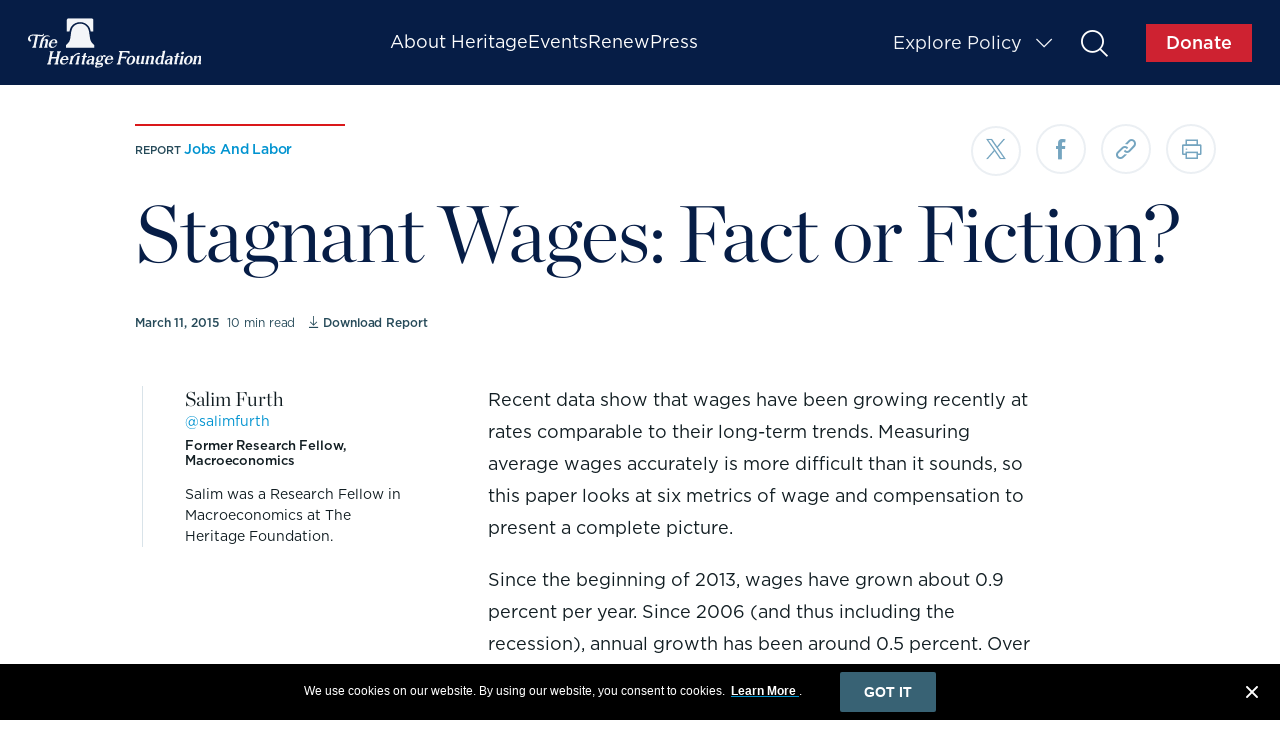

--- FILE ---
content_type: text/html; charset=UTF-8
request_url: https://www.heritage.org/jobs-and-labor/report/stagnant-wages-fact-or-fiction
body_size: 27653
content:
<!DOCTYPE html>
<html lang="en" dir="ltr" prefix="content: http://purl.org/rss/1.0/modules/content/  dc: http://purl.org/dc/terms/  foaf: http://xmlns.com/foaf/0.1/  og: http://ogp.me/ns#  rdfs: http://www.w3.org/2000/01/rdf-schema#  schema: http://schema.org/  sioc: http://rdfs.org/sioc/ns#  sioct: http://rdfs.org/sioc/types#  skos: http://www.w3.org/2004/02/skos/core#  xsd: http://www.w3.org/2001/XMLSchema# ">
  <head>
    <link rel="stylesheet" href="themes/heritage/dist/fonts/new/fonts_1.css">
    <link rel="stylesheet" href="themes/heritage/dist/fonts/new/fonts_2.css">
    <link rel="stylesheet" href="themes/heritage/dist/fonts/new/fonts_3.css">
    <link rel="stylesheet" href="themes/heritage/dist/fonts/new/fonts_4.css">

    <meta charset="utf-8" />
<meta name="description" content="Recent data show that wages have been growing recently at rates comparable to their long-term trends. Measuring average wages accurately is more difficult than it sounds, so this paper looks at six metrics of wage and compensation to present a complete picture." />
<meta name="abstract" content="Recent data show that wages have been growing recently at rates comparable to their long-term trends. Measuring average wages accurately is more difficult than it sounds, so this paper looks at six metrics of wage and compensation to present a complete picture." />
<meta name="keywords" content="stagnant wages, wage growth, wages, compensation, inflation, CPI, consumer spending" />
<link rel="image_src" href="/themes/heritage/src/images/bell.png" />
<meta name="referrer" content="origin" />
<meta property="og:site_name" content="The Heritage Foundation" />
<meta property="og:type" content="report" />
<meta property="og:title" content="Stagnant Wages: Fact or Fiction?" />
<meta property="og:description" content="Recent data show that wages have been growing recently at rates comparable to their long-term trends. Measuring average wages accurately is more difficult than it sounds, so this paper looks at six metrics of wage and compensation to present a complete picture." />
<meta property="og:image" content="https://www.heritage.org/themes/heritage/src/images/bell.png" />
<meta property="og:locale" content="en_US" />
<meta property="fb:pages" content="300341323465160" />
<meta property="fb:app_id" content="380768468969117" />
<meta name="twitter:card" content="summary" />
<meta name="twitter:description" content="Recent data show that wages have been growing recently at rates comparable to their long-term trends. Measuring average wages accurately is more difficult than it sounds, so this paper looks at six metrics of wage and compensation to present a complete picture." />
<meta name="twitter:title" content="Stagnant Wages: Fact or Fiction? | The Heritage Foundation" />
<meta name="twitter:site" content="@heritage" />
<meta name="twitter:creator" content="@heritage" />
<meta name="twitter:image" content="https://www.heritage.org/themes/heritage/src/images/bell.png" />
<meta name="Generator" content="Drupal 10 (https://www.drupal.org)" />
<meta name="MobileOptimized" content="width" />
<meta name="HandheldFriendly" content="true" />
<meta name="viewport" content="width=device-width, initial-scale=1.0" />
<meta name="robots" content="NOODP,NOYDIR" />
<meta name="author" content="Salim Furth" />
<meta name="issue" content="55" />
<link rel="alternate" hreflang="en" href="https://www.heritage.org/jobs-and-labor/report/stagnant-wages-fact-or-fiction" />
<link rel="canonical" href="https://www.heritage.org/jobs-and-labor/report/stagnant-wages-fact-or-fiction" />
<link rel="shortlink" href="https://www.heritage.org/node/11056" />

    <title>Stagnant Wages: Fact or Fiction? | The Heritage Foundation</title>
    <link rel="stylesheet" media="all" href="/sites/default/files/css/css_SddNbCXAmO4CyjWFeHvjFXpVteYOGj_NNFlASc4D0K8.css?delta=0&amp;language=en&amp;theme=heritage_theme&amp;include=eJxNzEEKxSAMRdENiVlSSfVRhcQUE1u6-186-pM7OtxiE1TnOlkyr7BiegoCqWH24ANbNCjoENtZkoNnadu_pA9k7aPrOynur7owqAi7P3lYRfLHA0o7O9LVcTt9zWp1CX6lUjPu" />
<link rel="stylesheet" media="all" href="/sites/default/files/css/css_JitcW7G36WHzjnXzXLaERvKrbiIvwd9tFmanIZWcqSs.css?delta=1&amp;language=en&amp;theme=heritage_theme&amp;include=eJxNzEEKxSAMRdENiVlSSfVRhcQUE1u6-186-pM7OtxiE1TnOlkyr7BiegoCqWH24ANbNCjoENtZkoNnadu_pA9k7aPrOynur7owqAi7P3lYRfLHA0o7O9LVcTt9zWp1CX6lUjPu" />

    
    <!-- Start VWO Async SmartCode -->
    <link rel="preconnect" href="https://dev.visualwebsiteoptimizer.com" />
    <script type="320151a7f174f20b017a25a0-text/javascript" id="vwoCode">
      window._vwo_code || (function () {
        var account_id = 714257,
          version = 2.1,
          settings_tolerance = 2000,
          hide_element = 'body',
          hide_element_style = 'opacity:0 !important; filter:alpha(opacity=0) !important; background:none !important; transition:none !important;',
          f = false,
          w = window,
          d = document,
          v = d.querySelector('#vwoCode'),
          cK = '_vwo_' + account_id + '_settings',
          cc = {};

        try {
          var c = JSON.parse(localStorage.getItem('_vwo_' + account_id + '_config'));
          cc = c && typeof c === 'object' ? c : {};
        } catch (e) {}

        var stT = cc.stT === 'session' ? w.sessionStorage : w.localStorage;

        code = {
          nonce: v && v.nonce,
          use_existing_jquery: function () {
            return typeof use_existing_jquery !== 'undefined' ? use_existing_jquery : undefined;
          },
          library_tolerance: function () {
            return typeof library_tolerance !== 'undefined' ? library_tolerance : undefined;
          },
          settings_tolerance: function () {
            return cc.sT || settings_tolerance;
          },
          hide_element_style: function () {
            return '{' + (cc.hES || hide_element_style) + '}';
          },
          hide_element: function () {
            if (performance.getEntriesByName('first-contentful-paint')[0]) {
              return '';
            }
            return typeof cc.hE === 'string' ? cc.hE : hide_element;
          },
          getVersion: function () {
            return version;
          },
          finish: function (e) {
            if (!f) {
              f = true;
              var t = d.getElementById('_vis_opt_path_hides');
              if (t) t.parentNode.removeChild(t);
              if (e) (new Image).src = 'https://dev.visualwebsiteoptimizer.com/ee.gif?a=' + account_id + e;
            }
          },
          finished: function () {
            return f;
          },
          addScript: function (e) {
            var t = d.createElement('script');
            t.type = 'text/javascript';
            if (e.src) {
              t.src = e.src;
            } else {
              t.text = e.text;
            }
            v && t.setAttribute('nonce', v.nonce);
            d.getElementsByTagName('head')[0].appendChild(t);
          },
          load: function (e, t) {
            var n = this.getSettings(),
              i = d.createElement('script'),
              r = this;
            t = t || {};
            if (n) {
              i.textContent = n;
              d.getElementsByTagName('head')[0].appendChild(i);
              if (!w.VWO || VWO.caE) {
                stT.removeItem(cK);
                r.load(e);
              }
            } else {
              var o = new XMLHttpRequest();
              o.open('GET', e, true);
              o.withCredentials = !t.dSC;
              o.responseType = t.responseType || 'text';
              o.onload = function () {
                if (t.onloadCb) {
                  return t.onloadCb(o, e);
                }
                if (o.status === 200 || o.status === 304) {
                  _vwo_code.addScript({ text: o.responseText });
                } else {
                  _vwo_code.finish('&e=loading_failure:' + e);
                }
              };
              o.onerror = function () {
                if (t.onerrorCb) {
                  return t.onerrorCb(e);
                }
                _vwo_code.finish('&e=loading_failure:' + e);
              };
              o.send();
            }
          },
          getSettings: function () {
            try {
              var e = stT.getItem(cK);
              if (!e) {
                return;
              }
              e = JSON.parse(e);
              if (Date.now() > e.e) {
                stT.removeItem(cK);
                return;
              }
              return e.s;
            } catch (e) {
              return;
            }
          },
          init: function () {
            if (d.URL.indexOf('__vwo_disable__') > -1) return;
            var e = this.settings_tolerance();
            w._vwo_settings_timer = setTimeout(function () {
              _vwo_code.finish();
              stT.removeItem(cK);
            }, e);

            var t;
            if (this.hide_element() !== 'body') {
              t = d.createElement('style');
              var n = this.hide_element(),
                i = n ? n + this.hide_element_style() : '',
                r = d.getElementsByTagName('head')[0];
              t.setAttribute('id', '_vis_opt_path_hides');
              v && t.setAttribute('nonce', v.nonce);
              t.setAttribute('type', 'text/css');
              if (t.styleSheet) t.styleSheet.cssText = i;
              else t.appendChild(d.createTextNode(i));
              r.appendChild(t);
            } else {
              t = d.getElementsByTagName('head')[0];
              var i = d.createElement('div');
              i.style.cssText = 'z-index: 2147483647 !important; position: fixed !important; left: 0 !important; top: 0 !important; width: 100% !important; height: 100% !important; background: white !important; display: block !important;';
              i.setAttribute('id', '_vis_opt_path_hides');
              i.classList.add('_vis_hide_layer');
              t.parentNode.insertBefore(i, t.nextSibling);
            }

            var o = window._vis_opt_url || d.URL,
              s = 'https://dev.visualwebsiteoptimizer.com/j.php?a=' + account_id + '&u=' + encodeURIComponent(o) + '&vn=' + version;

            if (w.location.search.indexOf('_vwo_xhr') !== -1) {
              this.addScript({ src: s });
            } else {
              this.load(s + '&x=true');
            }
          },
        };

        w._vwo_code = code;
        code.init();
      })();
    </script>
    <!-- End VWO Async SmartCode -->

  <style>
		@media screen and (min-width: 768px) {
			.navigation-global__logo-link span.heritage-icon-heritage_logo {
				position: absolute;
				/* top: 50%;
				transform: translateY(-50%); */
				margin: 0 auto;
				left: 0;
				right: 0;
				width: 90%;
				/*width: 65%; */
				height: 100%;
				/* padding-top: calc((120/336) * 100%); */
				/*background: url('/themes/heritage/dist/assets/50-year-logo.svg') no-repeat; */
				background: url('/themes/heritage/dist/assets/heritage-logo-white.svg') no-repeat;
				background-size: 100% auto;
				background-position: center;
			}
			.navigation-global__logo-link span::before {
				display: none;
			}
		}

		#mktoForm_2026 {
			flex-wrap: wrap;
		}
		#mktoForm_2026 #LbltHFSubscriber {
			display: block !important;
			width: auto !important;
			padding-top: 0 !important;
			flex: 0 1 auto;
			max-width: 100%;
			min-height: 0;
			margin: 0;
			text-align: center;
		}
		#mktoForm_2026 #tHFSubscriber {
			width: auto !important;
			height: auto !important;
			margin-right: 0;
		}
		#mktoForm_2026 #tHFSubscriber::before {
			display: none !important;
		}
		#mktoForm_2026 .mktoFieldWrap {
			justify-content: center;
			flex-wrap: wrap;
		}
		#mktoForm_2026 .mktoFormRow + .mktoFormRow + .mktoFormRow + .mktoFormRow {
			flex: 0 0 100%;
		}
		#mktoForm_2026 .mktoCheckboxList {
			margin-right: 0;
		}
	</style>
    <script src="/themes/heritage/dist/js/vendors.js" type="320151a7f174f20b017a25a0-text/javascript"></script>
    <script src="/core/assets/vendor/modernizr/modernizr.min.js?v=3.3.1" type="320151a7f174f20b017a25a0-text/javascript"></script>
    <!-- Munchkin Code -->
    <script type="320151a7f174f20b017a25a0-text/javascript">
    //Initiates Munchkin Code [Global]
    (function() {
      var didInit = false;
      function initMunchkin() {
        if(didInit === false) {
          didInit = true;
          Munchkin.init('824-MHT-304', {'asyncOnly': true});
        }
      }
      var s = document.createElement('script');
      s.type = 'text/javascript';
      s.async = true;
      s.src = '//munchkin.marketo.net/munchkin.js';
      s.onreadystatechange = function() {
        if (this.readyState == 'complete' || this.readyState == 'loaded') {
          initMunchkin();
        }
      };
      s.onload = initMunchkin;
      document.getElementsByTagName('head')[0].appendChild(s);
    })();
    </script>
    <!-- EOF Munchkin Code -->

    <!-- Google Tag Manager -->
    <script type="320151a7f174f20b017a25a0-text/javascript">(function(w,d,s,l,i){w[l]=w[l]||[];w[l].push({'gtm.start':
    new Date().getTime(),event:'gtm.js'});var f=d.getElementsByTagName(s)[0],
    j=d.createElement(s),dl=l!='dataLayer'?'&l='+l:'';j.async=true;j.src=
    'https://www.googletagmanager.com/gtm.js?id='+i+dl;f.parentNode.insertBefore(j,f);
    })(window,document,'script','dataLayer','GTM-M7B3LZV');</script>
    <!-- End Google Tag Manager -->
    <!-- Google Tag Manager -->
    <script type="320151a7f174f20b017a25a0-text/javascript">(function(w,d,s,l,i){w[l]=w[l]||[];w[l].push({'gtm.start':
    new Date().getTime(),event:'gtm.js'});var f=d.getElementsByTagName(s)[0],
    j=d.createElement(s),dl=l!='dataLayer'?'&l='+l:'';j.async=true;j.src=
    'https://www.googletagmanager.com/gtm.js?id='+i+dl;f.parentNode.insertBefore(j,f);
    })(window,document,'script','dataLayer','GTM-PNRTH5W');</script>
    <!-- End Google Tag Manager -->

    <!-- Chartbeat Code -->
    <script type="320151a7f174f20b017a25a0-text/javascript">
      (function() {
        /** CONFIGURATION START **/
        var _sf_async_config = window._sf_async_config = (window._sf_async_config || {});
        _sf_async_config.uid = 2019;
        _sf_async_config.domain = 'heritage.org';
        _sf_async_config.useCanonical = true;
        _sf_async_config.useCanonicalDomain = true;
        _sf_async_config.sections = 'Homepage';
        _sf_async_config.authors = '';
        _sf_async_config.flickerControl = false;
        /** CONFIGURATION END **/
        function loadChartbeat() {
          var e = document.createElement('script');
          var n = document.getElementsByTagName('script')[0];
          e.type = 'text/javascript';
          e.async = true;
          e.src = '//static.chartbeat.com/js/chartbeat.js';
          n.parentNode.insertBefore(e, n);
        }
        loadChartbeat();
      })();
    </script>
    <script async src="//static.chartbeat.com/js/chartbeat_mab.js" type="320151a7f174f20b017a25a0-text/javascript"></script>
    <!-- EOF Chartbeat Code -->

    <!-- Facebook Pixel Code -->
    <script type="320151a7f174f20b017a25a0-text/javascript">!function(e,t,n,c,o,a,f){e.fbq||(o=e.fbq=function(){o.callMethod?o.callMethod.apply(o,arguments):o.queue.push(arguments)},e._fbq||(e._fbq=o),o.push=o,o.loaded=!0,o.version="2.0",o.queue=[],(a=t.createElement(n)).async=!0,a.src="https://connect.facebook.net/en_US/fbevents.js",(f=t.getElementsByTagName(n)[0]).parentNode.insertBefore(a,f))}(window,document,"script"),fbq("init","757309131330167"),fbq("track","PageView");</script>
    <noscript><img height="1" width="1" style="display:none" src="https://www.facebook.com/tr?id=757309131330167&ev=PageView&noscript=1" /></noscript>
    <!-- End Facebook Pixel Code -->

    <!-- Favicons -->
    <link rel="apple-touch-icon" sizes="76x76" href="/themes/heritage/src/images/favicon/apple-touch-icon.png">
    <link rel="icon" type="image/png" href="/themes/heritage/src/images/favicon/favicon-32x32.png" sizes="32x32">
    <link rel="icon" type="image/png" href="/themes/heritage/src/images/favicon/favicon-16x16.png" sizes="16x16">
    <link rel="mask-icon" href="/themes/heritage/src/images/favicon/safari-pinned-tab.svg" color="#5bbad5">
    <link rel="shortcut icon" href="/themes/heritage/src/images/favicon/favicon.ico">
    <meta name="theme-color" content="#ffffff">
    <!-- end favicons -->

	<!--
    <script src="https://23fb6d9ba3f348d2b885dfa43ec08ab4.js.ubembed.com" async></script>
	-->
	<script src="https://23fb6d9ba3f348d2b885dfa43ec08ab4.js.ubembed.com" async referrerpolicy="origin" type="320151a7f174f20b017a25a0-text/javascript"></script>


    <!-- Google Tag Manager -->
    <script type="320151a7f174f20b017a25a0-text/javascript">(function(w,d,s,l,i){w[l]=w[l]||[];w[l].push({'gtm.start':
    new Date().getTime(),event:'gtm.js'});var f=d.getElementsByTagName(s)[0],
    j=d.createElement(s),dl=l!='dataLayer'?'&l='+l:'';j.async=true;j.src=
    'https://www.googletagmanager.com/gtm.js?id='+i+dl;f.parentNode.insertBefore(j,f);
    })(window,document,'script','dataLayer','GTM-M69S38');</script>
    <!-- End Google Tag Manager -->

  <!-- Start - heritage.org/voterfraud -->
    <script type="320151a7f174f20b017a25a0-text/javascript">
        if(window.location.href.indexOf("/voterfraud") > -1){
            // Gtag for heritage.org/voterfraud
            const cst_gtaag_script = document.createElement('script');
            cst_gtaag_script.type = 'text/javascript';
            cst_gtaag_script.async = true;
            cst_gtaag_script.onload = () => {
              window.dataLayer = window.dataLayer || [];
              function gtag(){dataLayer.push(arguments);}
              gtag('js', new Date());
              gtag('config', 'G-ZEW98RRCFJ');
            }
            cst_gtaag_script.src = 'https://www.googletagmanager.com/gtag/js?id=G-ZEW98RRCFJ';
            document.head.appendChild(cst_gtaag_script);

        } else if(window.location.href.indexOf("/judicialtracker") > -1) {
          // Gtag for heritage.org/judicialtracker
            const cst_gtaag_script = document.createElement('script');
            cst_gtaag_script.type = 'text/javascript';
            cst_gtaag_script.async = true;
            cst_gtaag_script.onload = () => {
              window.dataLayer = window.dataLayer || [];
              function gtag(){dataLayer.push(arguments);}
              gtag('js', new Date());
              gtag('config', 'G-QZ34BYXZ5X');
            }
            cst_gtaag_script.src = 'https://www.googletagmanager.com/gtag/js?id=G-QZ34BYXZ5X';
            document.head.appendChild(cst_gtaag_script);

        }  else if(window.location.href.indexOf("/military") > -1) {
          // Gtag for heritage.org/judicialtracker
            const cst_gtaag_script = document.createElement('script');
            cst_gtaag_script.type = 'text/javascript';
            cst_gtaag_script.async = true;
            cst_gtaag_script.onload = () => {
              window.dataLayer = window.dataLayer || [];
              function gtag(){dataLayer.push(arguments);}
              gtag('js', new Date());
              gtag('config', 'G-J2HXEDM5FT');
            }
            cst_gtaag_script.src = 'https://www.googletagmanager.com/gtag/js?id=G-J2HXEDM5FT';
            document.head.appendChild(cst_gtaag_script);

        } else {
            // Gtag for heritage.org
            const cst_gtaag_script = document.createElement('script');
            cst_gtaag_script.type = 'text/javascript';
            cst_gtaag_script.async = true;
            cst_gtaag_script.onload = () => {
              window.dataLayer = window.dataLayer || [];
              function gtag(){dataLayer.push(arguments);}
              gtag('js', new Date());
              gtag('config', 'G-J2RJTC3R65');
            }
            cst_gtaag_script.src = 'https://www.googletagmanager.com/gtag/js?id=G-J2RJTC3R65';
            document.head.appendChild(cst_gtaag_script);

        }
      </script>
  <!-- End - heritage.org/voterfraud -->

  </head>
  <body class="path-node page-node-type-report">

<!-- Start Code - heritage.org -->
    <!-- Google Tag Manager (noscript) -->
      <noscript><iframe src=""https://www.googletagmanager.com/ns.html?id=GTM-M69S38""
      height=""0"" width=""0"" style=""display:none;visibility:hidden""></iframe></noscript>
    <!-- End Google Tag Manager (noscript) -->
  <!-- End Code - heritage.org -->

    <!-- Google Tag Manager (noscript) -->
    <noscript><iframe src="https://www.googletagmanager.com/ns.html?id=GTM-M7B3LZV"
    height="0" width="0" style="display:none;visibility:hidden"></iframe></noscript>
    <!-- End Google Tag Manager (noscript) -->
    <!-- Google Tag Manager (noscript) -->
    <noscript><iframe src="https://www.googletagmanager.com/ns.html?id=GTM-PNRTH5W"
    height="0" width="0" style="display:none;visibility:hidden"></iframe></noscript>
    <!-- End Google Tag Manager (noscript) -->
    <a href="#main-content" class="visually-hidden focusable skip-link">
      Skip to main content
    </a>
    
      <div class="dialog-off-canvas-main-canvas" data-off-canvas-main-canvas>
    <div id="page-wrapper" class="page__wrapper">
  <div id="page">
      <div class="navigation-global__fix-wrapper">

          <nav class="navigation-global">
        <div class="search-form-modal">
          <div class="search-form-content">
            <div id="search-form" class="search-form__overlay lock-modal">
                <button title="close modal" class="search__close-modal heritage-icon-chaptering_close _close-modal"></button>
                <form action="/search" method="GET">
                  <div class="search-form__input-wrapper">
                    <input type="text" id="search_overlay_input" class="search-form__input" name="contains" placeholder="Start typing"/>
                    <button type="submit" class="search-form--input-submit"><span>Submit</span><i class=" heritage-icon-search_desktop"></i></button>
                  </div>
                </form>
                <div class="search-form__results-wrapper">
                                    <p class="search__frequently">Frequently Searched</p>
                  <ul id="search_starters">
                                          <li><a href="/search?contains=Critical Race Theory ">Critical Race Theory </a></li>
                                          <li><a href="/search?contains=Life">Life</a></li>
                                          <li><a href="/search?contains=Index of Economic Freedom">Index of Economic Freedom</a></li>
                                          <li><a href="/search?contains=China">China</a></li>
                                          <li><a href="/search?contains=The Kevin Roberts Show">The Kevin Roberts Show</a></li>
                                          <li><a href="/search?contains=Budget and Spending">Budget and Spending</a></li>
                                      </ul>
                                  </div>
                <div class="typeahead-results"></div>
                <a href="#" class="back-to-close"></a>
              </div>
            </div>
          </div>
        </div>

          
          
          <div class="site-header-main">
            <div class="global-site-header">
              <a href="/" class="global-site-header__logo-link" title="The Heritage Foundation Home">
                <img class="global-site-header__logo" src="/themes/heritage/dist/assets/heritage-logo.svg" alt="Site logo">
              </a>
              <div class="global-site-header__navigation-middle" id="site-header-mobileNav">
                  <div>
    <nav role="navigation" aria-labelledby="block-secondarynavigtation-menu" id="block-secondarynavigtation">
            
  <h2 class="visually-hidden" id="block-secondarynavigtation-menu">Secondary Navigation</h2>
  

        
              <ul class="mainmenu">
              <li class="menu-item-about-heritage">
        <a href="/about-heritage/mission" data-drupal-link-system-path="about-heritage/mission">About Heritage</a>
              </li>
          <li class="menu-item-events">
        <a href="/events" data-drupal-link-system-path="events">Events</a>
              </li>
          <li class="menu-item-renew">
        <a href="https://secured.heritage.org/renew-membership/?utm_campaign=donate&amp;utm_source=heritagefoundation&amp;utm_medium=textlink&amp;utm_content=heritage_org_renew_topnav">Renew</a>
              </li>
          <li class="menu-item-press">
        <a href="/press" title="Press" data-drupal-link-system-path="node/457782">Press</a>
              </li>
          <li class="menu-item-explore-policy">
        <a href="/explore-policy" data-drupal-link-system-path="node/25159136">Explore Policy</a>
              </li>
        </ul>
  



  </nav>

  </div>

              </div>
              <div class="global-site-header__navigation-right">
                <div class="site-header-hamburger" id="site-header-hamburger">
                  <span></span>
                  <span></span>
                  <span></span>
                </div>
                <section class="navigation-global__issue-toggle">
                  <a href="#" class="navigation-global__issue-toggle-text _main-open" title="open issue explorer" role="button">
                    Explore Policy
                    <div class="navigation-global__caret heritage-icon-explore_issues_tablet_mobile"></div>
                  </a>
                </section>
                <section class="navigation-global__issue-expanded">
                  <div class="navigation-global__issue-expanded-wrap">
                    <section class="navigation-global__tier-issue-wrap">
                      <a href="#" class="navigation-global__close-icon heritage-icon-chaptering_close" title="close navigation" role="button"></a>
                                              <div class="navigation-global__top-issues">
                          <p class="navigation-global__top-issues-text">Top Issues</p>
                          <section class="navigation-global__issue-list-wrap">
                            <ul class="navigation-global__issue-list1">
                              <div class="views-element-container"><div class="view view-explore-issues view-id-explore_issues view-display-id-top_issues js-view-dom-id-b638644479ebddf0463e363ec79bbc28616ae277e310e70bba4da7d292b8a772">
  
    
      
      <div class="view-content">
      <div class="link--main-container">
  
  <div class="link--container">
    
      
              <h3  class="views-row"><div class="views-field views-field-name"><span class="field-content"><a href="/china" hreflang="en">China</a></span></div></h3>
      
    
      
              <h3  class="views-row"><div class="views-field views-field-name"><span class="field-content"><a href="/election-integrity" hreflang="en">Election Integrity</a></span></div></h3>
      
    
      
              <h3  class="views-row"><div class="views-field views-field-name"><span class="field-content"><a href="/border-security" hreflang="en">Border Security</a></span></div></h3>
      
    
      
              <h3  class="views-row"><div class="views-field views-field-name"><span class="field-content"><a href="/life" hreflang="en">Life</a></span></div></h3>
      
    
      
              <h3  class="views-row"><div class="views-field views-field-name"><span class="field-content"><a href="/big-tech" hreflang="en">Big Tech</a></span></div></h3>
      
      </div>
</div>

    </div>
  
          </div></div>

                            </ul>
                          </section>
                        </div>
                                            <div class="navigation-global__tier-mobile">
                          <div>
    <nav role="navigation" aria-labelledby="block-secondarynavigtation-menu" id="block-secondarynavigtation">
            
  <h2 class="visually-hidden" id="block-secondarynavigtation-menu">Secondary Navigation</h2>
  

        
              <ul class="mainmenu">
              <li class="menu-item-about-heritage">
        <a href="/about-heritage/mission" data-drupal-link-system-path="about-heritage/mission">About Heritage</a>
              </li>
          <li class="menu-item-events">
        <a href="/events" data-drupal-link-system-path="events">Events</a>
              </li>
          <li class="menu-item-renew">
        <a href="https://secured.heritage.org/renew-membership/?utm_campaign=donate&amp;utm_source=heritagefoundation&amp;utm_medium=textlink&amp;utm_content=heritage_org_renew_topnav">Renew</a>
              </li>
          <li class="menu-item-press">
        <a href="/press" title="Press" data-drupal-link-system-path="node/457782">Press</a>
              </li>
          <li class="menu-item-explore-policy">
        <a href="/explore-policy" data-drupal-link-system-path="node/25159136">Explore Policy</a>
              </li>
        </ul>
  



  </nav>

  </div>

                      </div>
                    </section>
                    <section class="navigation-global__issue-category-wrap">
                      <div class="views-element-container"><div class="view view-explore-issues view-id-explore_issues view-display-id-grid js-view-dom-id-69c72c84ced91fc6bebe8b08bc734c22b149a49f5793cb9afda1beb76d7a3423">
  
    
      
      <div class="view-content">
      <section class="navigation-global__issue-category">
  <p>Political Thought</p>
  <ul class="navigation-global__issue-category-list">
          <li><div class="views-field views-field-name"><span class="field-content"><a href="/american-history" hreflang="en">American History</a></span></div></li>
          <li><div class="views-field views-field-name"><span class="field-content"><a href="/conservatism" hreflang="en">Conservatism</a></span></div></li>
          <li><div class="views-field views-field-name"><span class="field-content"><a href="/progressivism" hreflang="en">Progressivism</a></span></div></li>
      </ul>
</section>

<section class="navigation-global__issue-category">
  <p>International</p>
  <ul class="navigation-global__issue-category-list">
          <li><div class="views-field views-field-name"><span class="field-content"><a href="/antisemitism" hreflang="en">Antisemitism</a></span></div></li>
          <li><div class="views-field views-field-name"><span class="field-content"><a href="/china" hreflang="en">China</a></span></div></li>
          <li><div class="views-field views-field-name"><span class="field-content"><a href="/europe" hreflang="en">Europe</a></span></div></li>
          <li><div class="views-field views-field-name"><span class="field-content"><a href="/global-politics" hreflang="en">Global Politics</a></span></div></li>
          <li><div class="views-field views-field-name"><span class="field-content"><a href="/middle-east" hreflang="en">Middle East</a></span></div></li>
      </ul>
</section>

<section class="navigation-global__issue-category">
  <p>Domestic Policy</p>
  <ul class="navigation-global__issue-category-list">
          <li><div class="views-field views-field-name"><span class="field-content"><a href="/big-tech" hreflang="en">Big Tech</a></span></div></li>
          <li><div class="views-field views-field-name"><span class="field-content"><a href="/education" hreflang="en">Education</a></span></div></li>
          <li><div class="views-field views-field-name"><span class="field-content"><a href="/government-regulation" hreflang="en">Government Regulation</a></span></div></li>
          <li><div class="views-field views-field-name"><span class="field-content"><a href="/health-care-reform" hreflang="en">Health Care Reform</a></span></div></li>
          <li><div class="views-field views-field-name"><span class="field-content"><a href="/welfare" hreflang="en">Welfare</a></span></div></li>
      </ul>
</section>

<section class="navigation-global__issue-category">
  <p>National Security</p>
  <ul class="navigation-global__issue-category-list">
          <li><div class="views-field views-field-name"><span class="field-content"><a href="/border-security" hreflang="en">Border Security</a></span></div></li>
          <li><div class="views-field views-field-name"><span class="field-content"><a href="/cybersecurity" hreflang="en">Cybersecurity</a></span></div></li>
          <li><div class="views-field views-field-name"><span class="field-content"><a href="/defense" hreflang="en">Defense</a></span></div></li>
      </ul>
</section>

<section class="navigation-global__issue-category">
  <p>Government Spending</p>
  <ul class="navigation-global__issue-category-list">
          <li><div class="views-field views-field-name"><span class="field-content"><a href="/budget-and-spending" hreflang="en">Budget and Spending</a></span></div></li>
          <li><div class="views-field views-field-name"><span class="field-content"><a href="/debt" hreflang="en">Debt</a></span></div></li>
          <li><div class="views-field views-field-name"><span class="field-content"><a href="/taxes" hreflang="en">Taxes</a></span></div></li>
      </ul>
</section>

<section class="navigation-global__issue-category">
  <p>Energy and Climate</p>
  <ul class="navigation-global__issue-category-list">
          <li><div class="views-field views-field-name"><span class="field-content"><a href="/climate" hreflang="en">Climate</a></span></div></li>
          <li><div class="views-field views-field-name"><span class="field-content"><a href="/energy" hreflang="en">Energy</a></span></div></li>
          <li><div class="views-field views-field-name"><span class="field-content"><a href="/environment" hreflang="en">Environment</a></span></div></li>
      </ul>
</section>

<section class="navigation-global__issue-category">
  <p>Legal and Judicial</p>
  <ul class="navigation-global__issue-category-list">
          <li><div class="views-field views-field-name"><span class="field-content"><a href="/courts" hreflang="en">Courts</a></span></div></li>
          <li><div class="views-field views-field-name"><span class="field-content"><a href="/crime-and-justice" hreflang="en">Crime and Justice</a></span></div></li>
          <li><div class="views-field views-field-name"><span class="field-content"><a href="/election-integrity" hreflang="en">Election Integrity</a></span></div></li>
          <li><div class="views-field views-field-name"><span class="field-content"><a href="/gun-rights" hreflang="en">Gun Rights</a></span></div></li>
          <li><div class="views-field views-field-name"><span class="field-content"><a href="/the-constitution" hreflang="en">The Constitution</a></span></div></li>
      </ul>
</section>

<section class="navigation-global__issue-category">
  <p>Culture</p>
  <ul class="navigation-global__issue-category-list">
          <li><div class="views-field views-field-name"><span class="field-content"><a href="/gender" hreflang="en">Gender</a></span></div></li>
          <li><div class="views-field views-field-name"><span class="field-content"><a href="/life" hreflang="en">Life</a></span></div></li>
          <li><div class="views-field views-field-name"><span class="field-content"><a href="/marriage-and-family" hreflang="en">Marriage and Family</a></span></div></li>
          <li><div class="views-field views-field-name"><span class="field-content"><a href="/parental-rights" hreflang="en">Parental Rights</a></span></div></li>
          <li><div class="views-field views-field-name"><span class="field-content"><a href="/religious-liberty" hreflang="en">Religious Liberty</a></span></div></li>
      </ul>
</section>

<section class="navigation-global__issue-category">
  <p>Economy</p>
  <ul class="navigation-global__issue-category-list">
          <li><div class="views-field views-field-name"><span class="field-content"><a href="/international-economies" hreflang="en">International Economies</a></span></div></li>
          <li><div class="views-field views-field-name"><span class="field-content"><a href="/markets-and-finance" hreflang="en">Markets and Finance</a></span></div></li>
          <li><div class="views-field views-field-name"><span class="field-content"><a href="/trade" hreflang="en">Trade</a></span></div></li>
      </ul>
</section>


    </div>
  
          </div></div>

                    </section>
                  </div>
                </section>
                <a href="#" class="global-site-header__issue-search heritage-icon-search_desktop search-open" title="open search" role="button">open search</a>
                <a class="global-site-header__donate header-site-donate" href="https://secured.heritage.org/?utm_campaign=donate&amp;utm_source=heritagefoundation&amp;utm_medium=textlink&amp;utm_content=header_donate_button&amp;_gl=1*asseej*_gcl_au*Nzk0ODcxMDYwLjE3NDQ5MDAxNDkuMTEzNjQ0OTY5Ny4xNzQ3Mzk3OTE5LjE3NDczOTc5MTg.*_ga*MjA1OTUwMzUxOC4xNzQ0OTAwMTUy*_ga_W14BT6YQ87*czE3NDg1MTU0NDUkbzE1JGcxJHQxNzQ4NTE3ODI5JGoyOCRsMCRoMA.." data-external="yes">
                  Donate
                </a>
              </div>
            </div>
          </div>
      </nav>
    </div>

    <header id="header" class="header" role="banner" aria-label="Site header">
          </header>
        
    <div id="main-wrapper" class="layout-main-wrapper layout-container clearfix">
      <div id="main" class="layout-main clearfix">
        
        <main id="content" class="column main-content" role="main">
          <section class="section content-wrapper">
            <a id="main-content" tabindex="-1" aria-label="main content"></a>
              <div>
    <div data-drupal-messages-fallback class="hidden"></div>
<div id="block-heritage-theme-page-title">
  
    
      
  <h1><span>Stagnant Wages: Fact or Fiction?</span>
</h1>


  </div>
<div id="block-mainpagecontent">
  
    
      
  


<article data-me-edit-screen-key="d3015473-d3e8-4af6-b358-b1c56c23bfc3" data-me-edit-screen-entity-id="11056" about="/jobs-and-labor/report/stagnant-wages-fact-or-fiction" class="node report node--type-report node--view-mode-full _legacy clearfix">
  <div class="impact__eyebrow article__eyebrow">
    Report <a href="/jobs-and-labor">Jobs and Labor</a>  </div>
  <h1 class="headline article-headline">Stagnant Wages: Fact or Fiction?</h1>
          <div class="article-general-info">March 11, 2015             <span>  10 min read
</span>
       
            <a target="_blank" href="http://static.heritage.org/2015/pdf/BG2993.pdf" title="Download Printable Report" class="article__download-report"><i class="heritage-icon-download_pdf" aria-hidden="true"></i>Download Report</a>
        </div>

  <div class="report__section-wrapper">

              
  <div class="expert-card js-hover-container">
        <div class="expert-card__expert-info">
      <div class="expert-card__expert-name js-hover-target">
                  Salim Furth
              </div>
              <div class="expert-card__twitter-handle-container">
          <a class="expert-card__twitter-handle" target="_blank" href="https://www.twitter.com/salimfurth">@salimfurth</a>
        </div>
            <div class="expert-card__expert-title">
        Former Research Fellow, Macroeconomics
      </div>
      <div class="expert-card__expert-mini-bio">
        Salim was a Research Fellow in Macroeconomics at The Heritage Foundation.
      </div>
    </div>
  </div>        
        
  </div>

    <div class="article__social-container report__social-container explainer-banner__social-container">
  <a href="https://twitter.com/intent/tweet?text=Stagnant%20Wages%3A%20Fact%20or%20Fiction%3F%20via%20@Heritage @salimfurth&url=https%3A%2F%2Fwww.heritage.org%2Fjobs-and-labor%2Freport%2Fstagnant-wages-fact-or-fiction" class="heritage-icon-social_twitters article__social-icon" title="Share this article on Twitter" aria-label="Share this article on Twitter">
    <svg xmlns="http://www.w3.org/2000/svg" width="20" height="22" viewBox="0 0 20 22" fill="none">
      <g clip-path="url(#clip0_83_427)">
      <path d="M11.9027 9.42964L19.3482 0.774902H17.5838L11.119 8.28969L5.95547 0.774902H0L7.8082 12.1386L0 21.2144H1.76443L8.59152 13.2785L14.0445 21.2144H20L11.9023 9.42964H11.9027ZM9.48608 12.2387L8.69495 11.1071L2.40018 2.10314H5.11025L10.1902 9.36965L10.9813 10.5012L17.5847 19.9466H14.8746L9.48608 12.2391V12.2387Z" fill="white"></path>
      </g>
      <defs>
      <clipPath id="clip0_83_427">
      <rect width="20" height="20.45" fill="white" transform="translate(0 0.774902)"></rect>
      </clipPath>
      </defs>
    </svg>
  </a>
  <a href="https://www.facebook.com/sharer/sharer.php?u=https%3A%2F%2Fwww.heritage.org%2Fjobs-and-labor%2Freport%2Fstagnant-wages-fact-or-fiction" class="heritage-icon-social_facebook article__social-icon" title="Share this article on Facebook" aria-label="Share this article on Facebook"></a>
  <a href="#" class="heritage-icon-copy_link article__social-icon" title="Copy a link to this article" aria-label="Copy a link to this article">
  	<i class="copy-icon__confirmation">
  		<span class="heritage-icon-check_sign_up article__social-icon"></span>
  		<span class="copy-icon__copied">Copied</span>
  	</i>
  </a>
      <a href="/node/11056/print-display" class="heritage-icon-print article__social-icon" title="Print this article" aria-label="Print this article" target="_blank"></a>
  </div>


            <div class="article__sticky-track has-body">
        <div class="article__left-ref"></div>
        <div class="article__sticky-nav"  aria-hidden="true">
            <p class="article__sticky-nav-section-head">Select a Section  <span class="article__sticky-nav-current">1</span>/0</p>
      <nav class="article__sticky-nav-nav-wrapper">
              </nav>
      <button class="article__sticky-nav-toggle heritage-icon-chapter_arrow"><span class="visually-hidden">Toggle open close</span></button>
    </div>

    <div class="article__body-copy">

              <div class="body__spacer"></div>
      

              
            <div><p>Recent data show that wages have been growing recently at rates comparable to their long-term trends. Measuring average wages accurately is more difficult than it sounds, so this paper looks at six metrics of wage and compensation to present a complete picture.</p>

<p>Since the beginning of 2013, wages have grown about 0.9 percent per year. Since 2006 (and thus including the recession), annual growth has been around 0.5 percent. Over longer horizons reaching back to 1960, wages and compensation have usually grown between 0.7 percent and 1.7 percent per year. Thus, recent wage trends are typical of the modern era, although modestly lower than average.</p>

<h3><b>Are Wages Stagnant? </b></h3>

<p>A widely repeated narrative is that wage growth in recent years has been terrible. Many economists and journalists have written about how slowly wages are growing—and have often written that they are not growing at all.<a href="#_ftn1" name="_ftnref1">[1]</a> Yet six common indicators show modest but steady growth in the past two years and even in the past eight years. Why the discrepancy?</p>

<p>One reason that wages appear to be growing more slowly is that inflation has been low, especially since oil and gas prices have dropped. In the past two years, inflation has averaged just 1.16 percent per year. This is less than half the rate of inflation from 2000 through 2007, and it means that fewer people are receiving nominal raises.</p>

<p>However, what matters for well-being is the real (inflation-adjusted) value of wages.<a href="#_ftn2" name="_ftnref2">[2]</a> Low inflation means that receiving a nominal raise of 2 percent in 2014 increases a worker’s real income more than a 3 percent raise would have in 2004.</p>

<p>The analysis in this paper uses the Personal Consumption Expenditures (PCE) deflator, which is the most accurate measurement of the general cost of living. The other common inflation measure, the Consumer Price Index (CPI), covers fewer consumer goods and is known to be biased upward.<a href="#_ftn3" name="_ftnref3">[3]</a> Since 1960, the gap between the two measures has averaged 0.5 percent per year, although in the past few years it has narrowed to about 0.25 percent.<a href="#_ftn4" name="_ftnref4">[4]</a> Thus, if someone reports current wage growth of 0.7 percent using the CPI, the same data would show 0.95 percent growth using the PCE.</p>

<p><a href="/sites/default/files/~/media/infographics/2015/03/bg2993/bg2993textbox825.jpg"><img alt data-entity-type data-entity-uuid src="/sites/default/files/~/media/infographics/2015/03/bg2993/bg2993textbox600.jpg"></a></p>

<h3><b>Wage Growth in 2013 and 2014 </b></h3>

<p>The consensus among six common measures of compensation (see Box 1) is that wages have been growing at around 0.9 percent per year since the beginning of 2013. At this rate, average wages will rise 31 percent in 30 years.</p>

<p>The six wage metrics cover slightly different concepts. Chart 1 shows how the different metrics report recent wage growth.</p>

<p>The data show no disagreement between hourly and weekly metrics. The metrics that better represent working-class wages performed slightly better than the metrics that cover all workers.</p>

<p>The two measures of hourly compensation were the outliers, reporting 0.65 percent and 1.5 percent annualized growth, respectively.</p>

<p>While 0.9 percent annual wage growth is nothing to celebrate, it is much better than zero growth, and it is not stagnant by historical standards. Like employment and gross domestic product (GDP), wages were slow to recover from the Great Recession and earn no praise for the policies enacted in response to the recession.</p>

<p><a href="/sites/default/files/~/media/infographics/2015/03/bg2993/bg-wage-trends-chart-1-825.jpg"><img alt data-entity-type data-entity-uuid height="326" src="/sites/default/files/~/media/infographics/2015/03/bg2993/bg-wage-trends-chart-1-600.jpg" width="600" loading="lazy"></a></p>

<h3><b>Wage Growth Since 2000 </b></h3>

<p>Although current wage growth is in line with historical averages, wages may be just recovering ground lost to the recession.</p>

<p>Wage growth since 2006—the first year in which all six data sources are available—has been lower than most historical averages, but still positive. Four of the measures are clustered around 0.45 percent annualized growth, while two measures of hourly earnings offer an optimistic dissent.</p>

<p>Going back further to include two recessions and the 2000s expansion, wage growth has been about 0.8 percent per year, in line with historical averages. This would yield a 27 percent increase in average wages over 30 years. In this period, compensation growth was highest, and the two measures of weekly wages were lowest.<a href="#_ftn5" name="_ftnref5">[5]</a> Commerce Department data confirm that the non-wage share of compensation shrank in the late 1990s and then grew from 2000 to 2005.<a href="#_ftn6" name="_ftnref6">[6]</a></p>

<h3><b>Wage Growth Since 1960 </b></h3>

<p>How strong has wage growth been historically? Less data are available for earlier decades, and the available data are less in agreement. Chart 2 shows growth periods for several measures of wages and compensation since 1960 or their earliest availability.</p>

<p>From 1960 to 2007 (both business cycle peaks<a href="#_ftn7" name="_ftnref7">[7]</a>), hourly compensation grew by 1.8 percent per year. Splicing together two measures of wages,<a href="#_ftn8" name="_ftnref8">[8]</a> I find that wages grew 1.0 percent per year from 1964 to 2007.</p>

<p><a href="/sites/default/files/~/media/infographics/2015/03/bg2993/bg-wage-trends-chart-2-825.jpg"><img alt data-entity-type data-entity-uuid height="447" src="/sites/default/files/~/media/infographics/2015/03/bg2993/bg-wage-trends-chart-2-600.jpg" width="600" loading="lazy"></a></p>

<p>During the first part of this era, before 1980, the gap between compensation and wage growth was large: Hourly compensation grew 2.0 percent per year, and wages grew 0.7 percent per year. About one-third of the gap is explained by the rapid growth of non-wage benefits. In 1964, 10.3 percent of compensation was non-wage; in 1980, it was 15.5 percent. However, two-thirds of the gap cannot be easily explained.</p>

<p>From 1980 to 2007, hourly compensation and weekly wages grew side by side. Compensation grew 1.5 percent per year and weekly wages 1.2 percent per year, with the gap substantially explained by the continued growth of non-wage compensation. However, median weekly earnings from the Current Population Survey (CPS) rose only 0.7 percent per year.<a href="#_ftn9" name="_ftnref9">[9]</a></p>

<h3><b>Prospects for Wage Growth in 2015 and 2016 </b></h3>

<p>Hiring and employment finally showed signs of a robust recovery in 2014, due in part to the termination of extended unemployment benefits.<a href="#_ftn10" name="_ftnref10">[10]</a> Should we expect the recovery to strengthen in 2015? In particular, should we expect that it will spill over into wage growth?</p>

<p>The good news, as shown above, is that wage growth had already arrived in 2013 and 2014. Even indicators that exclude high-wage earners have grown at a healthy pace since January 2013. The bad news is that there are no compelling reasons to believe wage growth will accelerate much, although we may be pleasantly surprised. One reason that wages are unlikely to accelerate is that they did not drop much during the Great Recession.<a href="#_ftn11" name="_ftnref11">[11]</a> Another is that average wage growth can be ordinary even when the typical individual’s wage growth is strong, because attractive labor markets bring more low earners into the workforce.<a href="#_ftn12" name="_ftnref12">[12]</a></p>

<p>Yet there is also no reason to believe that wage growth will slow in 2015 and beyond. Rising labor productivity, not cyclical factors, drive long-run trends in wage growth. Although the Great Recession has overshadowed the past six years, one will better predict the years ahead by taking a long view of the past than by extrapolating from the recovery.</p>

<h3><b>Why Do Wages Seem Stagnant? </b></h3>

<p>Given that straightforward data unanimously show steady, historically typical wage growth over the past few years, it is surprising that a cottage industry has grown up around making wages appear to be stagnant. Other analysts arrived at their claims that wages are stagnant by:</p>

<ul>
	<li><b>Inviting readers to implicitly compare average to individual wage growth.</b> As individuals gain experience, their own wages rise faster than the national average. Because people enter the labor force with low wages and retire with high wages, the average grows much more slowly than most individuals’ experience. Wage growth of 1 percent for an individual might be stagnant, but for the economy it is typical.</li>
	<li><b>Using an inferior inflation measure. </b>Most wage growth pessimists use a CPI series, which systematically understates wage growth. Using the wrong measure can make wage gains sound smaller, but it should actually make the current era look better than it is compared with the past because the gap between the CPI and PCE has fallen in the past several years.</li>
	<li><b>Using different starting points.</b> In one graph<a href="#_ftn13" name="_ftnref13">[13]</a> by the Center for American Progress, wage gains are dated from February 2010, the trough of the Great Recession. Recessions can do strange things to average wages since low-wage individuals are more likely to lose their jobs. From February 2008 to February 2010, wages grew 1.6 percent per year, but that was in the context of the worst labor market collapse in a generation.</li>
	<li><b>Conflating household income with individual wages.</b><a href="#_ftn14" name="_ftnref14">[14]</a> The decrease in labor force participation lowers incomes independently of wage trends. During an era when fewer people are working, wages will grow faster than household incomes. Some policies that would raise wages, such as increasing the minimum wage, would decrease employment, with an ambiguous effect on total income.</li>
</ul>

<h3><b>Bad Policy Advice </b></h3>

<p>High wage growth is universally applauded, but many proposals for raising wages are poorly reasoned. One common policy argument is to choose a period of historically high wage growth, such as the 1960s or the 1990s, and then cherry-pick one or two policies that were in place at the time. Misplaced nostalgia for the 1960s might make pundits pine for strong unions or a large manufacturing sector, but those same pundits would blanch at bringing back most other aspects of the 1960s economy: race and gender segregation in most workplaces, a military draft, low social spending, and high marginal tax rates.</p>

<p>Another understandable mistake is to use policy to try to raise productivity. Productivity growth is indeed the engine of wage growth, and government has sometimes played a role in disseminating new ideas and practices, although it has just as often inhibited or outlawed their spread. However, productivity growth is largely outside the control of policy, and government stock-picking is notoriously inaccurate and invites corruption. Thus, the record of government productivity pushes is mostly one of failure. Government is at its best when protecting property rights and policing anti-competitive monopolies to foster an environment where productivity can grow on its own. The data show that productivity growth leads to wage growth as predicted by economic theory.<a href="#_ftn15" name="_ftnref15">[15]</a></p>

<p>Finally, trying to raise wages through macroeconomic management is a recipe for rapid failure. The aggressive monetary policy of the late 1960s led to temporary wage growth, but soured into “stagflation,” a period of high inflation and low growth that persisted for a decade and contributed to the low wage growth of the 1980s. Stimulus spending and tax code gimmickry are like pushing on a string: The gains to one sector or region are losses to others. High minimum wages have harsh trade-offs for those at the margins of the labor force and cannot in any case improve the trend.</p>

<h3><b>Good Policy Advice </b></h3>

<p>Can government do anything at all to help wages? Perhaps unintuitively, the most promising area for wage-raising policy is in lowering the prices of big-ticket consumer goods. The largest expenses for most American families are housing, transportation, food, and health care. Education is similarly expensive, although most of the cost is funneled through taxes.</p>

<p>In each of these categories, existing policies have artificially raised prices that consumers pay, so reforming those policies can improve Americans’ real incomes.</p>

<ul>
	<li><b>Housing.</b> Housing costs are needlessly high in urban and suburban areas where zoning and permitting are restrictive. Low-density restrictions, parking minimums, and neighbor vetoes raise the price of housing. Lack of school choice also pushes up housing costs, since parents implicitly pay for good schools in their mortgage. At the federal level, policymakers should review whether the Department of Housing and Urban Development grants are used to enable unaffordable housing policies at the local level.</li>
	<li><b>Transportation.</b> For car commuters, transportation costs are higher than they should be due to fuel-economy standards.<a href="#_ftn16" name="_ftnref16">[16]</a> Restrictions on oil and natural gas drilling make gasoline prices higher and more volatile. For urban commuters, transportation is overpriced thanks to public-sector unions<a href="#_ftn17" name="_ftnref17">[17]</a> and taxi cartels.</li>
	<li><b>Food. </b>Food costs in the U.S. are much lower than in the past<a href="#_ftn18" name="_ftnref18">[18]</a> and lower than in most other developed countries thanks to relatively open trade laws. However, some improvements are possible, especially ending the Depression-era subsidies and protections for agribusiness, which raise consumer prices for sugar and other foodstuffs.<a href="#_ftn19" name="_ftnref19">[19]</a></li>
	<li><b>Health care. </b>The health care and health insurance sectors are tied to government policy in too many ways to count. Mandates for lower prices that ignore the basic laws of supply and demand will fail. The only hope for lower costs is to implement competition-based reforms.<a href="#_ftn20" name="_ftnref20">[20]</a></li>
	<li><b>Education.</b> Education costs are hidden in taxes and college loans, but are much higher than necessary due to restrictions on entry. Allowing new schools to compete for public funding and easing entry into the higher education sector would lower costs and offer students choices that better match their individual needs.<a href="#_ftn21" name="_ftnref21">[21]</a></li>
</ul>

<p>Regulatory reforms in these areas would either allow suppliers to create the same output using fewer inputs (e.g., less time spent on building permits) or allow new suppliers to compete with existing ones. In each case, consumers have more choices at lower prices, allowing them to stretch their wages further.</p>

<h3><b>Conclusion </b></h3>

<p>Wage growth over the past two years has been typical of historical averages. By examining several measures of aggregate wage growth, one gains a more complete picture of historical and recent trends. Although the historical data are well-known and recent data are widely available, many pundits have written about “stagnant wages.” That description of the recent trends has the risk of giving the false impression that the recovery, although delayed and incomplete elsewhere, is absent in wages. A better conclusion is that wage growth is mediocre but real; the same can be said of GDP and employment growth.</p>

<p>Policymakers need not be satisfied with wage growth of less than 1 percent per year. Regulatory reforms that lower the cost of living, especially in the major consumer spending categories, can help to stretch each hour’s wage further, effectively raising real wages.</p>

<p><i><b>—Salim Furth, PhD, </b>is Senior Policy Analyst in Macroeconomics in the Center for Data Analysis, of the Institute for Economic Freedom and Opportunity, at The Heritage Foundation.</i></p>
</div>
      
      
      
    </div>

        <section class="article__references">
      <button class="article__references-toggle accordion-trigger">
        <span>Show</span> References <i class="heritage-icon-expand" aria-hidden="true"></i>
      </button>
      <div class="article__references-wrapper accordion-target">
        <div class="accordion-target__wrapper">
                    <div class="article__references-reference">
            <div class="content"><p><a href="#_ftnref1">[1]</a> For example, see Allison Schrager, “When Will Americans Ever Get Raises?” Bloomberg Business, November 6, 2014, <a href="http://www.bloomberg.com/bw/articles/2014-11-06/when-will-americans-ever-get-raises">http://www.bloomberg.com/bw/articles/2014-11-06/when-will-americans-ever-get-raises</a>&nbsp;(accessed January 30, 2015); Adam Hersh, “Why Wages Are Not Rising as Job Growth Increases,” <em>MarketWatch</em>, January 12, 2015, <a href="http://www.marketwatch.com/story/why-wages-are-not-rising-as-job-growth-increases-2015-01-12">http://www.marketwatch.com/story/why-wages-are-not-rising-as-job-growth-increases-2015-01-12</a>&nbsp;(accessed January 30, 2015); editorial, “More Jobs Is Not Enough: Our View,” <em>USA Today</em>, January 5, 2015, <a href="http://www.usatoday.com/story/opinion/2015/01/05/stagnant-wages-jobs-economy-congress-editorials-debates/21306485/">http://www.usatoday.com/story/opinion/2015/01/05/stagnant-wages-jobs-economy-congress-editorials-debates/21306485/</a>&nbsp;(accessed January 30, 2015); Patrick Gillespie, “Obama Says Wages Are Growing. They’re Not,” CNN, January 21, 2015, <a href="http://money.cnn.com/2015/01/21/news/economy/obama-state-of-the-union-wages-flat/">http://money.cnn.com/2015/01/21/news/economy/obama-state-of-the-union-wages-flat/</a>&nbsp;(accessed January 30, 2015); and Robert J. Samuelson, “Why Wages Lag,” <em>The</em> <em>Washington Post</em>, January 18, 2015, <a href="http://www.washingtonpost.com/opinions/robert-j-samuelson-why-wages-lag/2015/01/18/05f0b73a-9d99-11e4-bcfb-059ec7a93ddc_story.html">http://www.washingtonpost.com/opinions/robert-j-samuelson-why-wages-lag/2015/01/18/05f0b73a-9d99-11e4-bcfb-059ec7a93ddc_story.html</a>&nbsp;(accessed January 30, 2015).</p>

<p><a href="#_ftnref2">[2]</a> Throughout the paper, concepts are inflation-adjusted and seasonally adjusted unless otherwise specified. Where I refer to nominal-dollar or current-dollar amounts, I do so explicitly.</p>

<p><a href="#_ftnref3">[3]</a> Part of the reason the PCE is more accurate is that it constantly updates consumers’ purchasing habits. However, since these data are reported later than price data, the CPI is available much sooner and thus receives more attention. Accessible discussions include Timothy Taylor, “Consumer Price Index vs. Personal Consumption Expenditures Index,” Conversable Economist, January 17, 2012, <a href="http://conversableeconomist.blogspot.com/2012/01/consumer-price-index-vs-personal.html">http://conversableeconomist.blogspot.com/2012/01/consumer-price-index-vs-personal.html</a>&nbsp;(accessed February 4, 2015), and G. I., “An Unusual Good News Inflation Story,” <em>The Economist</em>,<em> March 29, 2013, </em><a href="http://www.economist.com/blogs/freeexchange/2013/03/divergence-between-cpi-and-pce-prices">http://www.economist.com/blogs/freeexchange/2013/03/divergence-between-cpi-and-pce-prices</a>&nbsp;(accessed January 30, 2015). More technical treatments include Advisory Commission to Study the Consumer Price Index, “Toward a More Accurate Measure of the Cost of Living,” report to the Committee on Finance, U.S. Senate, December 4, 1996, <a href="http://www.ssa.gov/history/reports/boskinrpt.html">http://www.ssa.gov/history/reports/boskinrpt.html</a>&nbsp;(accessed January 30, 2015); Craig Hakkio, “PCE and CPI Inflation Differentials: Converting Inflation Forecasts,” Federal Reserve Bank of Kansas City <em>Economic Review</em>, 1st Quarter, 2008, <a href="http://www.kansascityfed.org/Publicat/Econrev/PDF/1q08Hakkio.pdf">http://www.kansascityfed.org/Publicat/Econrev/PDF/1q08Hakkio.pdf</a>&nbsp;(accessed January 30, 2015); and Clinton P. McCully, Brian C. Moyer, and Kenneth J. Stewart, “Comparing the Consumer Price Index and the Personal Consumption Expenditures Price Index,” U.S. Department of Commerce, Bureau of Economic Analysis <em>Survey of Current Business</em>, November 2007, <a href="http://www.bea.gov/scb/pdf/2007/11%20November/1107_cpipce.pdf">http://www.bea.gov/scb/pdf/2007/11%20November/1107_cpipce.pdf</a>&nbsp;(accessed January 30, 2015).</p>

<p><a href="#_ftnref4">[4]</a> Calculations use the CPI-U. Other CPI series will give slightly different results.</p>

<p><a href="#_ftnref5">[5]</a> However, this discrepancy is not explained by the change in hours worked, which was slight.</p>

<p><a href="#_ftnref6">[6]</a> U.S. Department of Commerce, Bureau of Economic Analysis, Personal Income and Outlays, 1959–2013.</p>

<p><a href="#_ftnref7">[7]</a> Business cycle peaks are designated by the National Bureau of Economic Research. I use 1960 Q2, 1980 Q1, and 2007 Q4 throughout this section.</p>

<p><a href="#_ftnref8">[8]</a> Average Hourly Earnings of Production and Nonsupervisory Employees from 1964 to 1975 and then Average Weekly Wages from the Quarterly Census of Employment and Wages from 1975 to 2007. The former series is unreliable during the 1980s and 1990s because its sample grew steadily to include more low-wage workers.</p>

<p><a href="#_ftnref9">[9]</a> This paper does not engage the extensive debate about average wage growth within demographic groups, some of which have performed better than others.</p>

<p><a href="#_ftnref10">[10]</a> Salim Furth, “How Much Did Extended Unemployment Insurance Increase Unemployment?” The Daily Signal, January 29, 2015, <a href="http://dailysignal.com/2015/01/29/much-extended-unemployment-insurance-increase-unemployment/">http://dailysignal.com/2015/01/29/much-extended-unemployment-insurance-increase-unemployment/</a>.&nbsp;</p>

<p><a href="#_ftnref11">[11]</a> Michael W. Elsby, Donggyun Shin, and Gary Solon, “Wage Adjustment in the Great Recession,” National Bureau of Economic Research <em>Working Paper</em> No. 19478, September 2013, <a href="http://papers.nber.org/tmp/77060-w19478.pdf">http://papers.nber.org/tmp/77060-w19478.pdf</a>&nbsp;(accessed February 2, 2015).</p>

<p><a href="#_ftnref12">[12]</a> The reverse can occur during recessions: Low-productivity workers are laid off, and the average wage rises despite falling employment. In 12 months during the Great Recession, real wages rose 3.4 percent thanks to low-wage layoffs and falling prices, but that is not an economy to emulate.</p>

<p><a href="#_ftnref13">[13]</a> Hersh, “Why Wages Are Not Rising as Job Growth Increases.”</p>

<p><a href="#_ftnref14">[14]</a> Editorial, “More Jobs Is Not Enough.”</p>

<p><a href="#_ftnref15">[15]</a> See Stephen Rose, “Was JFK Wrong? Does Rising Productivity No Longer Lead to Substantial Middle Class Income Gains?” Information Technology &amp; Innovation Foundation, December 2014, <a href="http://www.itif.org/publications/was-jfk-wrong-does-rising-productivity-no-longer-lead-substantial-middle-class-income-g">http://www.itif.org/publications/was-jfk-wrong-does-rising-productivity-no-longer-lead-substantial-middle-class-income-g</a>&nbsp;(accessed February 5, 2015), and James Sherk, “Productivity and Compensation: Growing Together,” Heritage Foundation <em>Backgrounder</em> No. 2825, July 2013, <a href="http://www.heritage.org/research/reports/2013/07/productivity-and-compensation-growing-together">http://www.heritage.org/research/reports/2013/07/productivity-and-compensation-growing-together</a>.&nbsp;</p>

<p><a href="#_ftnref16">[16]</a> Diane Katz, “CAFE Standards: Fleet-Wide Regulations Costly and Unwarranted,” Heritage Foundation <em>WebMemo </em>No. 3421, November 28, 2011, <a href="http://www.heritage.org/research/reports/2011/11/cafe-standards-fleet-wide-regulations-costly-and-unwarranted">http://www.heritage.org/research/reports/2011/11/cafe-standards-fleet-wide-regulations-costly-and-unwarranted</a>.</p>

<p><a href="#_ftnref17">[17]</a> Stephen Smith, “Five Union Work Rules That Harm Transit Productivity,” Market Urbanism, May 15, 2011, <a href="http://marketurbanism.com/2011/05/15/five-union-work-rules-that-harm-transit-productivity/">http://marketurbanism.com/2011/05/15/five-union-work-rules-that-harm-transit-productivity/</a>&nbsp;(accessed February 3, 2015).</p>

<p><a href="#_ftnref18">[18]</a> Mark J. Perry, “As Share of Income, Americans Have the Cheapest Food in History and Cheapest Food on the Planet,” Carpe Diem, July 3, 2010, <a href="http://mjperry.blogspot.com/2010/07/as-share-of-income-americans-have.html">http://mjperry.blogspot.com/2010/07/as-share-of-income-americans-have.html</a>&nbsp;(accessed February 3, 2015).</p>

<p><a href="#_ftnref19">[19]</a> Mario Loyola, “Sugar Shakedown: How Politicians Conspire with the Sugar Lobby to Defraud America’s Families,” Heritage Foundation <em>Backgrounder </em>No. 2929, July 17, 2014, <a href="http://www.heritage.org/research/reports/2014/07/sugar-shakedown-how-politicians-conspire-with-the-sugar-lobby-to-defraud-americas-families">http://www.heritage.org/research/reports/2014/07/sugar-shakedown-how-politicians-conspire-with-the-sugar-lobby-to-defraud-americas-families</a>. &nbsp;</p>

<p><a href="#_ftnref20">[20]</a> Kevin D. Dayaratna, “Competitive Markets in Health Care: The Next Revolution,” Heritage Foundation <em>Backgrounder </em>No. 2833, August 19, 2013, <a href="http://www.heritage.org/research/reports/2013/08/competitive-markets-in-health-care-the-next-revolution">http://www.heritage.org/research/reports/2013/08/competitive-markets-in-health-care-the-next-revolution</a>.&nbsp;</p>

<p><a href="#_ftnref21">[21]</a> Lindsey M. Burke, “Reauthorizing the Higher Education Act—Toward Policies That Increase Access and Lower Costs,” Heritage Foundation <em>Backgrounder</em> No. 2941, August 19, 2014, <a href="http://www.heritage.org/research/reports/2014/08/reauthorizing-the-higher-education-acttoward-policies-that-increase-access-and-lower-costs">http://www.heritage.org/research/reports/2014/08/reauthorizing-the-higher-education-acttoward-policies-that-increase-access-and-lower-costs</a>, and Jonathan Butcher and Lindsey M. Burke, “Expanding Education Choices: From Vouchers and Tax Credits to Savings Accounts,” Heritage Foundation <em>Special Report</em> No. 136, July 26, 2013, <a href="http://www.heritage.org/research/reports/2013/07/expanding-education-choices-from-vouchers-and-tax-credits-to-savings-accounts">http://www.heritage.org/research/reports/2013/07/expanding-education-choices-from-vouchers-and-tax-credits-to-savings-accounts</a>.&nbsp;</p>
</div>
          </div>
                  </div>
      </div>
    </section>
    
              <section class="contributors-list-bottom">
        <h3 class="contributors-list__headline">Authors</h3>
        <div class="contributors-list-bottom__wrapper">
                        <div class="contributors-list__contributor js-hover-container">      
                            <div class="contributors-list__info-wrapper">                                
                                <div class="contributors-list__contributor-name">                  <span>Salim Furth</span>
                </div>                                                                
                <p class="contributors-list__contributor-info">Former Research Fellow, Macroeconomics</p>
              </div>
            </div>
                  </div>
      </section>
          </div>

    <button class="article-body__read-more">Read Full Report <i class="heritage-icon-expand" aria-hidden="true"></i></button>
  
  

      <div class="views-element-container"><div class="view view-issue-breaker view-id-issue_breaker view-display-id-issue_breaker_block js-view-dom-id-c15e9cc1d712482b0a04219ab2c1521c26b763683a78ac3d65bc8cfa8efb866a">
  
    
      
      <div class="view-content">
      
  <div class="NA-content-offers__wrapper">
    <div class="NA-content-offers">
        <section id="NA-content-offers__heading">
            <h2>Heritage Offers</h2>
        </section>
        <section id="NA-content-offers__body">
            <div class="NA-content-offers__list">
                <div class="NA-content-offers__list-item">
                    <a href="https://secured.heritage.org/activate/?utm_campaign=membercard&utm_source=heritagefoundation&utm_medium=textlink&utm_content=interstitialad">
                    <picture>
                        <img src="/themes/heritage/src/images/exclusive-offers-books/2025-Member-Card-v3-with-paper-texture.png">
                    </picture>
                    </a>
                    <a href="https://secured.heritage.org/activate/?utm_campaign=membercard&utm_source=heritagefoundation&utm_medium=textlink&utm_content=interstitialad">
                        <h4>Activate your 2025 Membership</h4>
                    </a>
                    <p>
                        By activating your membership you'll become part of a committed group of fellow patriots who stand for America's Founding principles.
                    </p>
                    <a class="cta-button" href="https://secured.heritage.org/free-5-shocking-cases-of-election-fraud-ebook/?utm_campaign=electionfraudebook&amp;utm_source=heritagefoundation&amp;utm_medium=textlink&amp;utm_content=interstitialad">
                        <button>Get your FREE eBook</button>
                    </a>
                </div>
                <div class="NA-content-offers__list-item">
                    <a href="https://secured.heritage.org/constitution/?utm_campaign=constitutionguide&amp;utm_source=heritagefoundation&amp;utm_medium=textlink&amp;utm_content=interstitialad">
                    <picture>
                        <img src="/themes/heritage/src/images/exclusive-offers-books/2024_10_0479_GuidetoConstitution_Image_v1.png">
                    </picture>
                    </a>
                    <a href="https://secured.heritage.org/constitution/?utm_campaign=constitutionguide&amp;utm_source=heritagefoundation&amp;utm_medium=textlink&amp;utm_content=interstitialad">
                        <h4>The Heritage Guide to the Constitution</h4>
                    </a>
                    <p>
                        Receive a clause-by-clause analysis of the Constitution with input from more than 100 scholars and legal experts.
                    </p>
                    <a class="cta-button" href="https://secured.heritage.org/constitution/?utm_campaign=constitutionguide&amp;utm_source=heritagefoundation&amp;utm_medium=textlink&amp;utm_content=interstitialad">
                        <button>Get your FREE eBook</button>
                    </a>
                </div> 
                <div class="NA-content-offers__list-item">
                    <a href="https://secured.heritage.org/american-founders-ebook/?utm_campaign=foundersalmanac&utm_source=heritagefoundation&utm_medium=textlink&utm_content=interstitialad">
                    <picture>
                        <img src="/themes/heritage/src/images/exclusive-offers-books/founders-almanac-251x249.png">
                    </picture>
                    </a>
                    <a href="https://secured.heritage.org/american-founders-ebook/?utm_campaign=foundersalmanac&utm_source=heritagefoundation&utm_medium=textlink&utm_content=interstitialad">
                        <h4>American Founders</h4>
                    </a>
                    <p>
                        In this FREE, extensive eBook, you will learn about how our Founders used intellect, prudence, and courage to create the greatest nation in the world.
                    </p>
                    <a class="cta-button" href="https://secured.heritage.org/american-founders-ebook/?utm_campaign=foundersalmanac&utm_source=heritagefoundation&utm_medium=textlink&utm_content=interstitialad">
                        <button>Get your FREE eBook</button>
                    </a>
                </div>
            </div> 
        </section>
    </div>
</div><div class="issue-breaker">
  <div class="issue-breaker__image" style="background-image:url(https://www.heritage.org/sites/default/files/styles/issue_breaker_bg_1280x490/public/2017-01/jobs%20and%20labor.jpg?h=8b31135d&amp;itok=5qfgMqUH)">
  </div>
  <div class="issue-breaker__wrapper">
    <section class="issue-breaker__main-issue">
      <div class="issue-breaker__border-eyebrow"></div>
      <div class="issue-breaker__eyebrow">More on This Issue</div>
      <div class="issue-breaker__title js-hover-container">
        <a href="https://www.heritage.org/jobs-and-labor" title="Issue link"><h2 class="issue-breaker__title-text js-hover-target">Jobs and Labor</h2></a>
        <a href="https://www.heritage.org/jobs-and-labor" class="issue-breaker__title-arrow heritage-icon-issues_arrow" title="More on This Issue"></a>
      </div>
      <!-- <div class="issue-breaker__description"><p>Labor policy should promote competition and mobility in the workforce. Instead, government regulations often hold workers back and cartelize the labor market. Congress should remove these artificial barriers to entrepreneurship and job creation.</p>
</div> -->
      <!-- <a href="" title="" aria-label="">
        <button class="issue-breaker__button"></button>
      </a> -->
    </section>

    <section class="issue-breaker__issue-report-list">
      <div class="issue-breaker__border"></div>      
      <div class="issue-breaker__border-wrap">
                <div class="issue-breaker__report-tout">
          <section class="issue-breaker__wrap-text-time">
                                                  <p class="issue-breaker__text-report">COMMENTARY<span class="issue-breaker__time-report">  3 min read
</span></p>
          </section>

                              
          <a href="/jobs-and-labor/commentary/cracking-down-illegal-immigration-would-raise-wages-lower-income" title="Cracking Down on Illegal Immigration Would Raise Wages for Lower-Income Americans" class="issue-breaker__report-tout-title"><span>Cracking Down on Illegal Immigration Would Raise Wages for Lower-Income Americans<span></a>
        </div>
                <div class="issue-breaker__report-tout">
          <section class="issue-breaker__wrap-text-time">
                                                  <p class="issue-breaker__text-report">COMMENTARY<span class="issue-breaker__time-report">  3 min read
</span></p>
          </section>

                              
          <a href="/jobs-and-labor/commentary/the-biden-harris-department-labor-politicizing-your-retirement-savings" title="The Biden-Harris Department of Labor Is Politicizing Your Retirement Savings" class="issue-breaker__report-tout-title"><span>The Biden-Harris Department of Labor Is Politicizing Your Retirement Savings<span></a>
        </div>
                <div class="issue-breaker__report-tout">
          <section class="issue-breaker__wrap-text-time">
                                                  <p class="issue-breaker__text-report">COMMENTARY<span class="issue-breaker__time-report">  3 min read
</span></p>
          </section>

                              
          <a href="/jobs-and-labor/commentary/federal-judge-invalidates-overtime-rule-threatened-millions-workers-and" title="Federal Judge Invalidates Overtime Rule That Threatened Millions of Workers and Employers" class="issue-breaker__report-tout-title"><span>Federal Judge Invalidates Overtime Rule That Threatened Millions of Workers and Employers<span></a>
        </div>
              </div>
    </section>
  </div>
</div>

    </div>
  
          </div></div>

  
</article>


  </div>

  </div>

            
          </section>
        </main>
                      </div>
    </div>

    <section class="global-footer">
      <div class="global-footer__wrapper">
        <div class="global-footer__content">
          <a href="/" title="Heritage home page" class="heritage-icon-heritage_bell global-footer__heritage-bell-icon">
          </a>
          <div class="global-footer__links-wrapper" id="footer-links">
              <div>
    <nav role="navigation" aria-labelledby="block-heritage-theme-footernew-menu" id="block-heritage-theme-footernew">
            
  <h2 class="visually-hidden" id="block-heritage-theme-footernew-menu">Footer New</h2>
  

        
              <ul class="mainmenu">
              <li>
        <a href="https://www.heritage.org/about-heritage/mission">About Heritage</a>
              </li>
          <li>
        <a href="https://www.heritage.org/events">Events</a>
              </li>
          <li>
        <a href="https://www.heritage.org/press">Press</a>
              </li>
          <li>
        <a href="https://secured.heritage.org/renew-membership/?utm_campaign=donate&amp;utm_source=heritagefoundation&amp;utm_medium=textlink&amp;utm_content=heritage_org_renew_footernav">Renew</a>
              </li>
          <li>
        <a href="https://www.heritage.org/contact">Contact</a>
              </li>
        </ul>
  


  </nav>
<div id="block-gtranslate">
  
    
      
<div class="gtranslate_wrapper"></div><script type="320151a7f174f20b017a25a0-text/javascript">window.gtranslateSettings = {"switcher_horizontal_position":"left","switcher_vertical_position":"bottom","horizontal_position":"inline","vertical_position":"inline","float_switcher_open_direction":"top","switcher_open_direction":"bottom","default_language":"en","native_language_names":1,"detect_browser_language":0,"add_new_line":1,"select_language_label":"Select Language","flag_size":16,"flag_style":"2d","globe_size":60,"alt_flags":{"en":"usa","es":"mexico"},"wrapper_selector":".gtranslate_wrapper","url_structure":"none","custom_domains":null,"languages":["en","fr","de","it","es"],"custom_css":".gt_container--hich1m .gt_switcher div.gt_option,\r\n.gt_container--hich1m div.gt_switcher {\r\n       background-color: #f3f5f8;\r\n       width: 90px;\r\n}\r\n.gt_container--hich1m .gt_switcher div.gt_option, .gt_container--hich1m div.gt_switcher {width:100%}\r\n\r\n.gt_container--hich1m .gt_switcher div.gt_selected a {\r\n       background-color: #f3f5f8;\r\n       width: 78px;\r\n}\r\n.gt_container--hich1m .gt_switcher .gt_option a {\r\n      font-family: \"Gotham A\",\"Gotham B\",\"Arial\",\"Helvetica Neue\",\"Helvetica\",sans-serif\r\n}\r\n.gt_switcher_wrapper {left:20px !important;}\r\n@media (max-width: 767px) {\r\n   .gt_switcher_wrapper {left: auto !important;}\r\n}"};</script><script type="320151a7f174f20b017a25a0-text/javascript">(function(){var js = document.createElement('script');js.setAttribute('src', 'https://cdn.gtranslate.net/widgets/latest/dwf.js');js.setAttribute('data-gt-orig-url', '/jobs-and-labor/report/stagnant-wages-fact-or-fiction');js.setAttribute('data-gt-orig-domain', 'www.heritage.org');document.body.appendChild(js);})();</script>
  </div>

  </div>

          </div>
          <div class="global-footer__subscribe-wrapper">
            <p class="global-footer__subscribe-title">Subscribe to email updates</p>
            <div class="global-footer__email-input-container" aria-live="assertive">
              <script src="//app-ab04.marketo.com/js/forms2/js/forms2.min.js" type="320151a7f174f20b017a25a0-text/javascript"></script>
              <form id="mktoForm_2024"></form>
              <script type="320151a7f174f20b017a25a0-text/javascript">MktoForms2.loadForm("//app-ab04.marketo.com", "824-MHT-304", 2024);</script>
            </div>
          </div>
          <div class="global-footer__bottom-bar">
            <div class="global-footer__social-follow-container">
                                          <a href="https://twitter.com/heritage" title="Heritage Twitter" class="heritage-icon-social_twitter global-footer__twitter-circle" target="_blank" data-text="Heritage Twitter">
									<!-- <span class="heritage-icon-social_twitter global-footer__twitter-circle"></span> -->
									<svg xmlns="http://www.w3.org/2000/svg" width="20" height="22" viewBox="0 0 20 22" fill="none">
										<g clip-path="url(#clip0_83_427)">
										<path d="M11.9027 9.42964L19.3482 0.774902H17.5838L11.119 8.28969L5.95547 0.774902H0L7.8082 12.1386L0 21.2144H1.76443L8.59152 13.2785L14.0445 21.2144H20L11.9023 9.42964H11.9027ZM9.48608 12.2387L8.69495 11.1071L2.40018 2.10314H5.11025L10.1902 9.36965L10.9813 10.5012L17.5847 19.9466H14.8746L9.48608 12.2391V12.2387Z" fill="white"/>
										</g>
										<defs>
										<clipPath id="clip0_83_427">
										<rect width="20" height="20.45" fill="white" transform="translate(0 0.774902)"/>
										</clipPath>
										</defs>
									</svg>
								</a>
								<a href="https://truthsocial.com/@Heritage" title="Heritage Truth Social" class="global-footer__facebook-circle" target="_blank" data-text='Heritage YouTube'>
									<svg xmlns="http://www.w3.org/2000/svg" width="22" height="22" viewBox="0 0 22 22" fill="none">
										<path d="M21.4504 6.87502V2.0625H8.11279V19.8459H13.842V6.87502H21.4504Z" fill="white"/>
										<path d="M0.458496 2.0625H5.95852V6.87502H0.458496V2.0625Z" fill="white"/>
										<path d="M15.9497 15.0332H21.4497V19.8457H15.9497V15.0332Z" fill="white"/>
									</svg>
								</a>
								<a href="https://www.facebook.com/heritagefoundation" title="Heritage Facebook" class="heritage-icon-social_facebook global-footer__facebook-circle" target="_blank" data-text='Heritage Facebook'>
									<!-- <span class="heritage-icon-social_facebook global-footer__facebook-circle"></span> -->
									<svg xmlns="http://www.w3.org/2000/svg" width="22" height="22" viewBox="0 0 22 22" fill="none">
										<g clip-path="url(#clip0_83_422)">
										<path d="M11 0C16.8851 5.18818e-07 21.6905 4.62174 21.9854 10.4336L22 11C22 16.6241 17.7798 21.2621 12.333 21.9199V14.3613H15.3086L15.9258 11H12.333V9.81152C12.333 8.03548 13.03 7.35174 14.833 7.35156C15.3928 7.35156 15.8439 7.36533 16.1035 7.39258V7.3916L16.1045 7.39258V4.3457C16.0911 4.34199 16.0769 4.33868 16.0625 4.33496C15.9445 4.30449 15.793 4.27368 15.6211 4.24512C15.1392 4.16512 14.4987 4.09818 13.9961 4.07812L13.7129 4.07227C13.0235 4.07227 12.4034 4.13296 11.8516 4.25684L11.582 4.32422C11.4056 4.3725 11.2367 4.42786 11.0752 4.49023C9.21784 5.20733 8.34277 6.86069 8.34277 9.55176V11H6.07422V14.3613H8.34277V21.6758C3.55169 20.4868 4.54834e-07 16.1585 0 11C0 4.92492 4.92492 0 11 0Z" fill="white"/>
										</g>
										<defs>
										<clipPath id="clip0_83_422">
										<rect width="22" height="22" fill="white"/>
										</clipPath>
										</defs>
									</svg>
								</a>
								<a href="https://www.instagram.com/heritagefoundation" title="Heritage Instagram" class="global-footer__facebook-circle" target="_blank" data-text='Heritage Instagram'>
									<svg xmlns="http://www.w3.org/2000/svg" width="22" height="22" viewBox="0 0 22 22" fill="none">
										<path d="M6.38 0H15.62C19.14 0 22 2.86 22 6.38V15.62C22 17.3121 21.3278 18.9349 20.1313 20.1313C18.9349 21.3278 17.3121 22 15.62 22H6.38C2.86 22 0 19.14 0 15.62V6.38C0 4.68792 0.672177 3.06514 1.86866 1.86866C3.06514 0.672177 4.68792 0 6.38 0ZM6.16 2.2C5.10974 2.2 4.1025 2.61721 3.35986 3.35986C2.61721 4.1025 2.2 5.10974 2.2 6.16V15.84C2.2 18.029 3.971 19.8 6.16 19.8H15.84C16.8903 19.8 17.8975 19.3828 18.6401 18.6401C19.3828 17.8975 19.8 16.8903 19.8 15.84V6.16C19.8 3.971 18.029 2.2 15.84 2.2H6.16ZM16.775 3.85C17.1397 3.85 17.4894 3.99487 17.7473 4.25273C18.0051 4.51059 18.15 4.86033 18.15 5.225C18.15 5.58967 18.0051 5.93941 17.7473 6.19727C17.4894 6.45513 17.1397 6.6 16.775 6.6C16.4103 6.6 16.0606 6.45513 15.8027 6.19727C15.5449 5.93941 15.4 5.58967 15.4 5.225C15.4 4.86033 15.5449 4.51059 15.8027 4.25273C16.0606 3.99487 16.4103 3.85 16.775 3.85ZM11 5.5C12.4587 5.5 13.8576 6.07946 14.8891 7.11091C15.9205 8.14236 16.5 9.54131 16.5 11C16.5 12.4587 15.9205 13.8576 14.8891 14.8891C13.8576 15.9205 12.4587 16.5 11 16.5C9.54131 16.5 8.14236 15.9205 7.11091 14.8891C6.07946 13.8576 5.5 12.4587 5.5 11C5.5 9.54131 6.07946 8.14236 7.11091 7.11091C8.14236 6.07946 9.54131 5.5 11 5.5ZM11 7.7C10.1248 7.7 9.28542 8.04768 8.66655 8.66655C8.04768 9.28542 7.7 10.1248 7.7 11C7.7 11.8752 8.04768 12.7146 8.66655 13.3335C9.28542 13.9523 10.1248 14.3 11 14.3C11.8752 14.3 12.7146 13.9523 13.3335 13.3335C13.9523 12.7146 14.3 11.8752 14.3 11C14.3 10.1248 13.9523 9.28542 13.3335 8.66655C12.7146 8.04768 11.8752 7.7 11 7.7Z" fill="white"/>
									</svg>
								</a>
								<a href="https://www.linkedin.com/company/the-heritage-foundation" title="Heritage Linkedin" class="global-footer__facebook-circle" target="_blank" data-text='Heritage YouTube'>
									<svg xmlns="http://www.w3.org/2000/svg" width="22" height="22" viewBox="0 0 22 22" fill="none">
										<g clip-path="url(#clip0_83_432)">
										<path d="M0 1.57575C0 0.705375 0.72325 0 1.61562 0H20.3844C21.2768 0 22 0.705375 22 1.57575V20.4242C22 21.2946 21.2768 22 20.3844 22H1.61562C0.72325 22 0 21.2946 0 20.4242V1.57575ZM6.79662 18.4167V8.48238H3.49525V18.4167H6.79662ZM5.14663 7.12525C6.2975 7.12525 7.01388 6.3635 7.01388 5.40925C6.99325 4.43437 6.29888 3.69325 5.16862 3.69325C4.03837 3.69325 3.3 4.43575 3.3 5.40925C3.3 6.3635 4.01638 7.12525 5.12463 7.12525H5.14663ZM11.8951 18.4167V12.8686C11.8951 12.5716 11.9171 12.2746 12.0051 12.0629C12.243 11.4703 12.7861 10.8556 13.6991 10.8556C14.894 10.8556 15.3711 11.7659 15.3711 13.1024V18.4167H18.6725V12.7188C18.6725 9.66625 17.0445 8.24725 14.872 8.24725C13.1202 8.24725 12.3351 9.20975 11.8951 9.88762V9.922H11.8731C11.8804 9.91052 11.8878 9.89906 11.8951 9.88762V8.48238H8.59513C8.63637 9.41463 8.59513 18.4167 8.59513 18.4167H11.8951Z" fill="white"/>
										</g>
										<defs>
										<clipPath id="clip0_83_432">
										<rect width="22" height="22" fill="white"/>
										</clipPath>
										</defs>
									</svg>
								</a>
								<a href="https://rumble.com/TheHeritageFoundation" title="Heritage Rumble" class="global-footer__facebook-circle" target="_blank" data-text='Heritage YouTube'>
									<svg xmlns="http://www.w3.org/2000/svg" width="22" height="22" viewBox="0 0 22 22" fill="none">
										<path d="M13.0062 12.294C13.2071 12.1433 13.3701 11.9479 13.4825 11.7233C13.5948 11.4987 13.6532 11.251 13.6532 10.9999C13.6532 10.7487 13.5948 10.5011 13.4825 10.2764C13.3701 10.0518 13.2071 9.85643 13.0062 9.70576C11.7121 8.73516 10.4179 7.89398 8.99439 7.31163C8.0238 6.85868 6.92379 7.44104 6.79438 8.54104C6.53556 10.1587 6.47085 11.8411 6.66497 13.394C6.68365 13.6442 6.76265 13.8861 6.89523 14.0991C7.0278 14.312 7.21 14.4897 7.42623 14.6169C7.64246 14.7441 7.88629 14.817 8.13685 14.8294C8.38741 14.8418 8.63725 14.7934 8.86498 14.6881C10.3407 14.0948 11.7328 13.3117 13.0062 12.3587V12.294ZM19.4768 7.57045C20.3784 8.51025 20.8819 9.76221 20.8819 11.0646C20.8819 12.367 20.3784 13.6189 19.4768 14.5587C16.1121 17.9881 11.9709 20.3823 7.31203 21.4823C6.12877 21.7835 4.87484 21.6148 3.81324 21.0117C2.75164 20.4085 1.96484 19.4176 1.61789 18.247C0.290467 13.5443 0.335369 8.56017 1.7473 3.8822C2.05377 2.70338 2.80376 1.68851 3.84067 1.04949C4.87758 0.410463 6.12125 0.196678 7.31203 0.452771C11.8415 1.48807 16.1768 4.14102 19.4121 7.57045H19.4768Z" fill="white"/>
									</svg>
								</a>
								<a href="https://www.youtube.com/user/HeritageFoundation" title="Heritage YouTube" class="global-footer__facebook-circle" target="_blank" data-text='Heritage YouTube'>
									<svg xmlns="http://www.w3.org/2000/svg" width="22" height="22" viewBox="0 0 32 32" fill="none">
										<path d="M15.529 5H15.6953C17.2314 5.00561 25.0144 5.06167 27.1129 5.626C27.7473 5.79824 28.3254 6.13395 28.7894 6.59959C29.2534 7.06524 29.5871 7.64451 29.757 8.27951C29.9458 8.9896 30.0785 9.92954 30.1682 10.8994L30.1868 11.0937L30.2279 11.5796L30.2429 11.7739C30.3644 13.4819 30.3793 15.0815 30.3812 15.4309V15.5711C30.3793 15.9336 30.3625 17.6415 30.2279 19.4205L30.213 19.6167L30.1962 19.8111C30.1027 20.8799 29.9645 21.9413 29.757 22.7224C29.5876 23.3577 29.2541 23.9372 28.79 24.403C28.3259 24.8687 27.7475 25.2042 27.1129 25.3759C24.9452 25.959 16.7063 26.0001 15.5645 26.002H15.2992C14.7218 26.002 12.3336 25.9907 9.82958 25.9048L9.51191 25.8936L9.34933 25.8861L9.02979 25.873L8.71025 25.8599C6.63603 25.7684 4.66085 25.6207 3.75081 25.3741C3.11637 25.2025 2.53816 24.8673 2.0741 24.4019C1.61003 23.9365 1.2764 23.3574 1.10664 22.7224C0.899219 21.9432 0.760938 20.8799 0.667504 19.8111L0.652555 19.6148L0.637606 19.4205C0.545382 18.1543 0.494279 16.8854 0.484375 15.6159L0.484375 15.3861C0.488112 14.9843 0.503062 13.5959 0.60397 12.0636L0.61705 11.8711L0.622656 11.7739L0.637606 11.5796L0.678716 11.0937L0.697403 10.8994C0.787099 9.92954 0.919774 8.98774 1.10851 8.27951C1.27799 7.64425 1.61148 7.06471 2.07557 6.59899C2.53965 6.13326 3.11802 5.79772 3.75267 5.626C4.66271 5.38308 6.6379 5.23358 8.71212 5.14015L9.02979 5.12707L9.3512 5.11586L9.51191 5.11025L9.83145 5.09717C11.6099 5.03994 13.389 5.00817 15.1684 5.00187H15.529V5ZM12.4438 10.9984V20.0017L20.2119 15.5019L12.4438 10.9984Z" fill="white"/>
									</svg>
								</a>
            </div>
            <div class="global-footer__privacy-copyright">
              <span><a href="https://www.heritage.org/privacy-policy" class="global-footer__privacy-copyright-link" title="Heritage privacy policy">Privacy Policy</a></span>
              <span><a href="https://www.heritage.org/text-messaging-terms" class="global-footer__privacy-copyright-link" title="Text Messaging Terms">Text Messaging Terms</a></span>
              <span>
                <p class="global-footer__privacy-copyright-link global-footer__copyright-link">
                <a href="https://www.heritage.org/article/copyright-notice" class="global-footer__privacy-copyright-link" title="Heritage copyright">Copyright</a>
                  &#169; 2026, The Heritage Foundation
                </p>
              </span>
            </div>
          </div>
        </div>
      </div>
    </section>
  </div>
</div>


  </div>

    
    <script type="application/json" data-drupal-selector="drupal-settings-json">{"path":{"baseUrl":"\/","pathPrefix":"","currentPath":"node\/11056","currentPathIsAdmin":false,"isFront":false,"currentLanguage":"en"},"pluralDelimiter":"\u0003","suppressDeprecationErrors":true,"ajaxPageState":{"libraries":"[base64]","theme":"heritage_theme","theme_token":null},"ajaxTrustedUrl":[],"search_autocomplete":{"search_landing_page":{"source":"\/callback\/nodes","selector":"input#edit-contains","minChars":3,"maxSuggestions":10,"autoSubmit":true,"autoRedirect":true,"theme":"minimal","filters":["q","title"],"noResult":{"group":{"group_id":"no_results"},"label":"No results found for [search-phrase]. Click to perform full search.","value":"[search-phrase]","link":""},"moreResults":{"group":{"group_id":"more_results"},"label":"View all results for [search-phrase].","value":"[search-phrase]","link":""}}},"miniorange_2fa":{"kba_answer_length":3},"user":{"uid":0,"permissionsHash":"9300cc3ac7e0c0b0f471ea64f62e7d10aa6dc0d27e315a308e794571d770e2fe"}}</script>
<script src="/core/assets/vendor/jquery/jquery.min.js?v=3.7.1" type="320151a7f174f20b017a25a0-text/javascript"></script>
<script src="/core/assets/vendor/once/once.min.js?v=1.0.1" type="320151a7f174f20b017a25a0-text/javascript"></script>
<script src="/core/misc/drupalSettingsLoader.js?v=10.5.6" type="320151a7f174f20b017a25a0-text/javascript"></script>
<script src="/core/misc/drupal.js?v=10.5.6" type="320151a7f174f20b017a25a0-text/javascript"></script>
<script src="/core/misc/drupal.init.js?v=10.5.6" type="320151a7f174f20b017a25a0-text/javascript"></script>
<script src="/core/assets/vendor/jquery.ui/ui/version-min.js?v=10.5.6" type="320151a7f174f20b017a25a0-text/javascript"></script>
<script src="/core/assets/vendor/jquery.ui/ui/data-min.js?v=10.5.6" type="320151a7f174f20b017a25a0-text/javascript"></script>
<script src="/core/assets/vendor/jquery.ui/ui/disable-selection-min.js?v=10.5.6" type="320151a7f174f20b017a25a0-text/javascript"></script>
<script src="/core/assets/vendor/jquery.ui/ui/jquery-patch-min.js?v=10.5.6" type="320151a7f174f20b017a25a0-text/javascript"></script>
<script src="/core/assets/vendor/jquery.ui/ui/scroll-parent-min.js?v=10.5.6" type="320151a7f174f20b017a25a0-text/javascript"></script>
<script src="/core/assets/vendor/jquery.ui/ui/unique-id-min.js?v=10.5.6" type="320151a7f174f20b017a25a0-text/javascript"></script>
<script src="/core/assets/vendor/jquery.ui/ui/focusable-min.js?v=10.5.6" type="320151a7f174f20b017a25a0-text/javascript"></script>
<script src="/core/assets/vendor/jquery.ui/ui/keycode-min.js?v=10.5.6" type="320151a7f174f20b017a25a0-text/javascript"></script>
<script src="/core/assets/vendor/jquery.ui/ui/plugin-min.js?v=10.5.6" type="320151a7f174f20b017a25a0-text/javascript"></script>
<script src="/core/assets/vendor/jquery.ui/ui/widget-min.js?v=10.5.6" type="320151a7f174f20b017a25a0-text/javascript"></script>
<script src="/core/assets/vendor/jquery.ui/ui/labels-min.js?v=10.5.6" type="320151a7f174f20b017a25a0-text/javascript"></script>
<script src="/core/assets/vendor/jquery.ui/ui/widgets/autocomplete-min.js?v=10.5.6" type="320151a7f174f20b017a25a0-text/javascript"></script>
<script src="/core/assets/vendor/jquery.ui/ui/widgets/menu-min.js?v=10.5.6" type="320151a7f174f20b017a25a0-text/javascript"></script>
<script src="/core/assets/vendor/tabbable/index.umd.min.js?v=6.2.0" type="320151a7f174f20b017a25a0-text/javascript"></script>
<script src="/core/misc/autocomplete.js?v=10.5.6" type="320151a7f174f20b017a25a0-text/javascript"></script>
<script src="/core/misc/progress.js?v=10.5.6" type="320151a7f174f20b017a25a0-text/javascript"></script>
<script src="/core/assets/vendor/loadjs/loadjs.min.js?v=4.3.0" type="320151a7f174f20b017a25a0-text/javascript"></script>
<script src="/core/misc/debounce.js?v=10.5.6" type="320151a7f174f20b017a25a0-text/javascript"></script>
<script src="/core/misc/announce.js?v=10.5.6" type="320151a7f174f20b017a25a0-text/javascript"></script>
<script src="/core/misc/message.js?v=10.5.6" type="320151a7f174f20b017a25a0-text/javascript"></script>
<script src="/core/misc/ajax.js?v=10.5.6" type="320151a7f174f20b017a25a0-text/javascript"></script>
<script src="/core/misc/jquery.tabbable.shim.js?v=10.5.6" type="320151a7f174f20b017a25a0-text/javascript"></script>
<script src="/core/misc/position.js?v=10.5.6" type="320151a7f174f20b017a25a0-text/javascript"></script>
<script src="/libraries/dompurify/dist/purify.min.js?t98f11" type="320151a7f174f20b017a25a0-text/javascript"></script>
<script src="/modules/contrib/search_autocomplete/js/jquery.autocomplete.js?v=10.5.6" type="320151a7f174f20b017a25a0-text/javascript"></script>
<script src="/themes/heritage/dist/splide/dist/js/splide.min.js?t98f11" type="320151a7f174f20b017a25a0-text/javascript"></script>
<script src="https://www.youtube.com/player_api" type="320151a7f174f20b017a25a0-text/javascript"></script>
<script src="/themes/heritage/dist/js/components/constitution.js?t98f11" type="320151a7f174f20b017a25a0-text/javascript"></script>
<script src="/themes/heritage/dist/js/libs/dropdowns-ugh.js?t98f11" type="320151a7f174f20b017a25a0-text/javascript"></script>
<script src="/themes/heritage/dist/js/libs/slick.js?t98f11" type="320151a7f174f20b017a25a0-text/javascript"></script>
<script src="/themes/heritage/dist/js/libs/system-polyfills.js?t98f11" type="320151a7f174f20b017a25a0-text/javascript"></script>
<script src="/themes/heritage/dist/js/libs/system.js?t98f11" type="320151a7f174f20b017a25a0-text/javascript"></script>
<script src="/themes/heritage/js/heritage.js?t98f11" type="320151a7f174f20b017a25a0-text/javascript"></script>
<script src="/themes/heritage/js/heritage-theme-behavior.js?t98f11" type="320151a7f174f20b017a25a0-text/javascript"></script>
<script src="/themes/heritage/src/scripts/libs/ouical.js?t98f11" type="320151a7f174f20b017a25a0-text/javascript"></script>
<script src="/themes/heritage/src/scripts/libs/jquery.masonry.js?t98f11" type="320151a7f174f20b017a25a0-text/javascript"></script>
<script src="/themes/heritage/src/scripts/libs/jquery.masonry.ordered.js?t98f11" type="320151a7f174f20b017a25a0-text/javascript"></script>
<script src="/themes/heritage/dist/js/components/add-to-calendar.js?t98f11" type="320151a7f174f20b017a25a0-text/javascript"></script>
<script src="/themes/heritage/dist/js/components/press-page.js?t98f11" type="320151a7f174f20b017a25a0-text/javascript"></script>
<script src="/themes/heritage/dist/js/components/masonry.js?t98f11" type="320151a7f174f20b017a25a0-text/javascript"></script>
<script src="/themes/heritage/dist/js/libs/jquery.hypher.js?t98f11" type="320151a7f174f20b017a25a0-text/javascript"></script>
<script src="/themes/heritage/dist/js/libs/en-us.js?t98f11" type="320151a7f174f20b017a25a0-text/javascript"></script>
<script src="/themes/heritage/dist/js/libs/tabby.js?t98f11" type="320151a7f174f20b017a25a0-text/javascript"></script>
<script src="/modules/contrib/miniorange_2fa/includes/js/mo_kba_validation.js?v=10.5.6" type="320151a7f174f20b017a25a0-text/javascript"></script>

        <img src="https://ds.reson8.com/insights.gif?rand=[cache_buster]&t=0&pixt=resonate&advkey=0013000000R6OopAAF&opptykey=THEF0617C&evkey=100200825&evtype=custom" width=1 height=1 border=0>
                    <foreignObject><script src="/cdn-cgi/scripts/7d0fa10a/cloudflare-static/rocket-loader.min.js" data-cf-settings="320151a7f174f20b017a25a0-|49" defer></script></foreignObject>
<div id="vwo-widget-1740592886691" vwo-widget-id="1740592886691" vwo-op-1740592886757="">
  <div data-widget-identifier="" class="vwo-notification-bar vwo-notification-bar--bottom" role="alert" tabindex="-1" data-styleguide="" data-styleguide-background-color="styleguide.primaryBgColor" style="background-color: rgb(0, 0, 0) !important;">
    <button aria-label="close banner" type="button" class="vwo-notification-bar__close-button">
      <svg fill="#a6aeb9" width="24" height="24" xmlns="http://www.w3.org/2000/svg" viewBox="0 0 24 24">
        <rect y="0" width="24" height="24" rx="12" fill="black" fill-opacity="0.2"></rect>
        <path d="M13.4086 11.9991L17.7045 7.71268H17.7045C18.0962 7.32088 18.0962 6.68565 17.7045 6.29385C17.3127 5.90205 16.6776 5.90205 16.2859 6.29385L12 10.5903L7.71414 6.29385C7.3224 5.90205 6.68725 5.90205 6.29551 6.29385C5.90377 6.68565 5.90377 7.32088 6.29551 7.71268L10.5914 11.9991L6.29551 16.2856C5.90377 16.6742 5.90118 17.3069 6.28972 17.6987C6.29164 17.7006 6.29357 17.7025 6.29551 17.7044C6.68406 18.0962 7.31661 18.0988 7.70835 17.7102C7.71029 17.7083 7.71222 17.7064 7.71414 17.7044L12 13.408L16.2859 17.7044C16.6744 18.0962 17.307 18.0988 17.6987 17.7102C17.7006 17.7083 17.7026 17.7064 17.7045 17.7044C18.0962 17.3158 18.0988 16.6832 17.7103 16.2914C17.7084 16.2895 17.7064 16.2875 17.7045 16.2856L13.4086 11.9991Z" fill="white"></path>
      </svg>
    </button>
    <div class="vwo-notification-bar__wrapper" id="nopadding" style="padding-top: 0px !important;">
      <p class="vwo-notification-bar__content" style="margin-bottom: 6px !important; margin-top: 1px !important;">
        <span style="color: rgb(255, 255, 255); font-size: 12px; font-family: Arial, sans-serif !important; font-weight: 400; letter-spacing: 0px;">
          <span style="font-family: Arial, sans-serif !important;"> We use cookies on our website. By using our website, you consent to cookies.</span>&nbsp;
          <a href="https://www.heritage.org/privacy-policy" style="text-decoration: underline;" target="_blank">
            <strong style="color: rgb(255, 255, 255) !important; font-family: Arial, sans-serif !important;">Learn More</strong>
          </a>.
          &nbsp;
        </span>
      </p>
      <button class="vwo-notification-bar__button" style="cursor: pointer; margin-left: 10px; background-color: rgb(56, 98, 116) !important; color: rgb(255, 255, 255) !important; border: none !important; font-family: Arial, sans-serif !important;">
        Got It
      </button>
    </div>
  </div>
  <style>
    /* Banner Styles */
    #vwo-widget-1740592886691 * {
      margin: 0 !important;
      padding: 0 !important;
      line-height: 1.4 !important;
      box-sizing: border-box !important;
      text-align: left !important;
    }
    #vwo-widget-1740592886691 .vwo-notification-bar {
      position: fixed !important;
      left: 0 !important;
      top: 0 !important;
      right: 0 !important;
      padding: 8px 48px 8px 8px !important;
      z-index: 2147483000 !important;
      background-color: #0075db !important;
      color: #fff !important;
      word-break: break-word !important;
      overflow-wrap: break-word !important;
    }
    #vwo-widget-1740592886691 .vwo-notification-bar__wrapper {
      max-width: 1160px !important;
      margin: auto !important;
      display: flex !important;
      align-items: center !important;
      justify-content: center !important;
    }
    #vwo-widget-1740592886691 .vwo-notification-bar__content {
      color: #fff !important;
      padding: 0 !important;
      margin: 0 32px 0 0 !important;
      font-size: 16px !important;
    }
    #vwo-widget-1740592886691 .vwo-notification-bar__button {
      flex-shrink: 0 !important;
      font-size: 14px !important;
      font-weight: 600 !important;
      height: 40px !important;
      line-height: 40px !important;
      background-color: #fff !important;
      color: #0075db !important;
      text-transform: uppercase !important;
      padding: 0 24px !important;
      border: none !important;
      border-radius: 2px !important;
      text-align: center !important;
      cursor: pointer !important;
      text-decoration: none !important;
      display: inline-block !important;
    }
    #vwo-widget-1740592886691 .vwo-notification-bar--bottom {
      top: auto !important;
      bottom: 0 !important;
    }
    #vwo-widget-1740592886691 .vwo-notification-bar__close-button {
      position: absolute !important;
      top: 16px !important;
      right: 16px !important;
      cursor: pointer !important;
      padding: 0 !important;
      border: none !important;
      background: none !important;
      color: rgba(0, 0, 0, 0.2) !important;
    }
    @media only screen and (max-width: 766px) {
      #vwo-widget-1740592886691 .vwo-notification-bar {
        padding: 8px !important;
      }
      #vwo-widget-1740592886691 .vwo-notification-bar__wrapper {
        display: block !important;
        padding: 24px !important;
        text-align: center !important;
      }
      #vwo-widget-1740592886691 .vwo-notification-bar__content {
        margin: 0 0 16px 0 !important;
        text-align: center !important;
      }
      #vwo-widget-1740592886691 .vwo-notification-bar__close-button {
        top: 4px !important;
        right: 4px !important;
      }
    }
  </style>
  <script>
    (function() {
      const cookieName = 'cookie_consent';
      const cookieValue = 'accepted';
      const cookieMaxAge = 30 * 24 * 60 * 60; // 30 days in seconds

      function setConsentCookie() {
        document.cookie = cookieName + '=' + cookieValue + '; path=/; max-age=' + cookieMaxAge + '; SameSite=Lax';
      }

      function hideBanner() {
        const banner = document.getElementById('vwo-widget-1740592886691');
        if (banner) {
          banner.style.display = 'none';
        }
      }

      // If the cookie is already set, hide the banner immediately.
      if (document.cookie.indexOf(cookieName + '=' + cookieValue) !== -1) {
        hideBanner();
      } else {
        document.addEventListener('DOMContentLoaded', function() {
          const gotItBtn = document.querySelector('#vwo-widget-1740592886691 .vwo-notification-bar__button');
          const closeBtn = document.querySelector('#vwo-widget-1740592886691 .vwo-notification-bar__close-button');
          if (gotItBtn) {
            gotItBtn.addEventListener('click', function() {
              setConsentCookie();
              hideBanner();
            });
          }
          if (closeBtn) {
            closeBtn.addEventListener('click', function() {
              setConsentCookie();
              hideBanner();
            });
          }
        });
      }
    })();
  </script>
</div>
<script defer src="https://static.cloudflareinsights.com/beacon.min.js/vcd15cbe7772f49c399c6a5babf22c1241717689176015" integrity="sha512-ZpsOmlRQV6y907TI0dKBHq9Md29nnaEIPlkf84rnaERnq6zvWvPUqr2ft8M1aS28oN72PdrCzSjY4U6VaAw1EQ==" data-cf-beacon='{"version":"2024.11.0","token":"a8bbca316bb04857a464b361ccc2e6b9","server_timing":{"name":{"cfCacheStatus":true,"cfEdge":true,"cfExtPri":true,"cfL4":true,"cfOrigin":true,"cfSpeedBrain":true},"location_startswith":null}}' crossorigin="anonymous"></script>
</body>
</html>


--- FILE ---
content_type: text/css
request_url: https://tags.srv.stackadapt.com/sa.css
body_size: -11
content:
:root {
    --sa-uid: '0-1e944b2c-c8bf-5380-6a93-5ecec4802317';
}

--- FILE ---
content_type: text/javascript
request_url: https://www.heritage.org/themes/heritage/dist/js/components/navigation.js
body_size: 1697
content:
"use strict";

Object.defineProperty(exports, "__esModule", {
  value: true
});
exports.init = init;
var _utilities = require("../utils/utilities.js");
var _featherlight = _interopRequireDefault(require("../libs/featherlight.js"));
function _interopRequireDefault(e) { return e && e.__esModule ? e : { "default": e }; }
var $ = jQuery;

function init() {
  var $component = $('.navigation-global');
  var $componentSiteheader = $('.site-header');
  var $global_site_header = $('.global-site-header');
  var $fixWrapper = $('.navigation-global__fix-wrapper');
  var $progressBar = $('.article-progress');
  var $articleTitle = $('.navigation__article-title');
  var position = $(window).scrollTop();
  var dir;
  var dimensions = getHeights();

  // Force initial state: all menus start closed
  $component.find('.navigation-global__issue-toggle-text').removeClass('_main-open');
  $componentSiteheader.find('.navigation-global__issue-toggle-text').removeClass('_main-open');
  $global_site_header.find('.navigation-global__issue-toggle-text').removeClass('_main-open');

  if ($('.page-node-type-report').length > 0) {
    setNav();
    var headline = $('.article-headline').text();
    $articleTitle.html(headline);
    $(window).on('scroll', setNav);
    $(window).on('scroll', getArticle);
    $(window).on('resize', (0, _utilities.debounce)(function () {
      resetVals();
    }, 250));
    $articleTitle.on('click', backToTop);
  }

  function backToTop() {
    $('html, body').animate({ scrollTop: 0 }, 'slow');
    return false;
  }
  function resetVals() {
    dimensions = getHeights();
  }
  function setNav() {
    dir = getDirection();
    var opDir = dir === '_down' ? '_up' : '_down';
    if (position > 20) {
      if (!$component.hasClass('_inactive')) {
        $fixWrapper.addClass('_inactive');
      }
    } else {
      $fixWrapper.removeClass('_inactive');
    }
    if (!$component.hasClass(dir)) {
      $component.removeClass(opDir).addClass(dir);
    }
  }
  function getArticle() {
    var currentPosition = $(window).scrollTop();
    var positions = getPositions();
    dimensions = getHeights();
    for (var i = 0; i < positions.length; i++) {
      var next = positions[i + 1] === undefined ? Math.max($(document).height(), $(window).height()) : positions[i + 1];
      if ((currentPosition >= positions[i] && currentPosition <= next) || currentPosition < positions[0]) {
        $progressBar.width('0%');
        var $btn = $('.article-body__read-more')[i];
        if ($($btn).hasClass('_inactive')) {
          var perc = getPercent(dimensions[i].offset, dimensions[i].height);
          var scrollPercent = perc > 100 ? 100 : perc;
          $progressBar.width(scrollPercent + '%');
          setProgress(scrollPercent);
        }
        break;
      }
    }
  }
  function getHeights() {
    var heights = [];
    var $sections = $('.article__body-copy ');
    for (var i = 0; i < $sections.length; i++) {
      heights.push({
        'height': $($sections[i]).outerHeight(true),
        'offset': $($sections[i]).offset().top
      });
    }
    return heights;
  }
  function getPositions() {
    var positions = [];
    var $sections = $('.headline');
    for (var i = 0; i < $sections.length; i++) {
      positions.push($($sections[i]).offset().top - $($sections[i]).outerHeight());
    }
    return positions;
  }
  function setProgress(scrollPercent) {
    if (scrollPercent > 30 && dir === '_down') {
      if (!$fixWrapper.hasClass('_compact')) {
        $fixWrapper.addClass('_compact');
      }
    } else {
      $fixWrapper.removeClass('_compact');
    }
  }
  function getPercent(articleOffset, articleHeight) {
    return 100 * ($(window).scrollTop() - articleOffset) / (articleHeight - $(window).height());
  }
  function getDirection() {
    var scroll = $(window).scrollTop();
    var dir = '_down';
    if (scroll > position) {
      dir = '_down';
    } else {
      dir = '_up';
    }
    position = scroll;
    return dir;
  }

  var delay = (function () {
    var timer = 0;
    return function (callback, ms) {
      clearTimeout(timer);
      timer = setTimeout(callback, ms);
    };
  })();

  $(function () {
    var pause = 100;
    var $window = $(window);
    $window.resize(function () {
      delay(function () {
        var docWidth = $(window).width();
        if (docWidth <= 767) {
          // mobile
        } else if (docWidth >= 767) {
          // tablet/desktop
        }
      }, pause);
    });
    $(window).resize();
  });

  // -----------------
  // Menu open/close helpers // UPDATED
  // -----------------
   $component.find('.navigation-global__issue-expanded').hide();
  $componentSiteheader.find('.navigation-global__issue-expanded').hide();
  $global_site_header.find('.navigation-global__issue-expanded').hide();

  // Open menu
  function openMenu($container) {
    $container.find('.navigation-global__issue-toggle-text').addClass('_main-open');
    $container.find('.navigation-global__issue-expanded').slideDown(300);
    $('.page__wrapper').on('click.menuClose', function () {
      closeMenu($container);
    });
  }

  // Close menu
  function closeMenu($container) {
    $container.find('.navigation-global__issue-toggle-text').removeClass('_main-open');
    $container.find('.navigation-global__issue-expanded').slideUp(300);
    $('.page__wrapper').off('click.menuClose');
  }

  // Toggle menu
  function toggleMenu($container) {
    if ($container.find('.navigation-global__issue-toggle-text').hasClass('_main-open')) {
      closeMenu($container);
    } else {
      openMenu($container);
    }
  }

  // Mobile overlay toggle
  function overlayToggle($container) {
    $container.find('.navigation-global__menu-mobile').on('click', function () {
      $('.navigation-global__top-issues-text, .navigation-global__issue-list1 > li, .navigation-global__issue-list2 > li, .navigation-global__issue-category').css({ 'opacity': '1' });
      $('.navigation-global__nav-bar-wrap').css({ 'display': 'none' });
      $container.find('.navigation-global__issue-expanded').slideToggle('slow');
    });
    $container.find('.navigation-global__close-icon').on('click', function () {
      $container.find('.navigation-global__issue-expanded').hide();
      $container.find('.navigation-global__nav-bar-wrap').show();
    });
  }

  // Issue toggle binding
  function issueToggle($container) {
    $container.find('.navigation-global__issue-expanded').on('click', function (e) {
      e.stopPropagation();
    });
    $container.find('.navigation-global__issue-toggle .navigation-global__issue-toggle-text')
      .off('click')
      .on('click', function (e) {
        e.preventDefault();
        e.stopPropagation();
        toggleMenu($container);
      });
  }

  // Initialize header functionality
  function initializeHeader($container) {
    overlayToggle($container);
    issueToggle($container);
  }

  // Initialize all headers
  initializeHeader($component);
  initializeHeader($componentSiteheader);
  initializeHeader($global_site_header);

  // Hamburger toggle
  const hamburger = document.getElementById('site-header-hamburger');
  const mobileNav = document.getElementById('site-header-mobileNav');
  if (hamburger && mobileNav) {
    hamburger.addEventListener('click', () => {
      mobileNav.classList.toggle('open');
    });
  }
}


--- FILE ---
content_type: application/javascript; charset=UTF-8
request_url: https://dev.visualwebsiteoptimizer.com/j.php?a=714257&u=https%3A%2F%2Fwww.heritage.org%2Fjobs-and-labor%2Freport%2Fstagnant-wages-fact-or-fiction&vn=2.1&x=true
body_size: 15201
content:
(function(){function _vwo_err(e){function gE(e,a){return"https://dev.visualwebsiteoptimizer.com/ee.gif?a=714257&s=j.php&_cu="+encodeURIComponent(window.location.href)+"&e="+encodeURIComponent(e&&e.message&&e.message.substring(0,1e3)+"&vn=")+(e&&e.code?"&code="+e.code:"")+(e&&e.type?"&type="+e.type:"")+(e&&e.status?"&status="+e.status:"")+(a||"")}var vwo_e=gE(e);try{typeof navigator.sendBeacon==="function"?navigator.sendBeacon(vwo_e):(new Image).src=vwo_e}catch(err){}}try{var extE=0,prevMode=false;window._VWO_Jphp_StartTime = (window.performance && typeof window.performance.now === 'function' ? window.performance.now() : new Date().getTime());;;(function(){window._VWO=window._VWO||{};var aC=window._vwo_code;if(typeof aC==='undefined'){window._vwo_mt='dupCode';return;}if(window._VWO.sCL){window._vwo_mt='dupCode';window._VWO.sCDD=true;try{if(aC){clearTimeout(window._vwo_settings_timer);var h=document.querySelectorAll('#_vis_opt_path_hides');var x=h[h.length>1?1:0];x&&x.remove();}}catch(e){}return;}window._VWO.sCL=true;;window._vwo_mt="live";var localPreviewObject={};var previewKey="_vis_preview_"+714257;var wL=window.location;;try{localPreviewObject[previewKey]=window.localStorage.getItem(previewKey);JSON.parse(localPreviewObject[previewKey])}catch(e){localPreviewObject[previewKey]=""}try{window._vwo_tm="";var getMode=function(e){var n;if(window.name.indexOf(e)>-1){n=window.name}else{n=wL.search.match("_vwo_m=([^&]*)");n=n&&atob(decodeURIComponent(n[1]))}return n&&JSON.parse(n)};var ccMode=getMode("_vwo_cc");if(window.name.indexOf("_vis_heatmap")>-1||window.name.indexOf("_vis_editor")>-1||ccMode||window.name.indexOf("_vis_preview")>-1){try{if(ccMode){window._vwo_mt=decodeURIComponent(wL.search.match("_vwo_m=([^&]*)")[1])}else if(window.name&&JSON.parse(window.name)){window._vwo_mt=window.name}}catch(e){if(window._vwo_tm)window._vwo_mt=window._vwo_tm}}else if(window._vwo_tm.length){window._vwo_mt=window._vwo_tm}else if(location.href.indexOf("_vis_opt_preview_combination")!==-1&&location.href.indexOf("_vis_test_id")!==-1){window._vwo_mt="sharedPreview"}else if(localPreviewObject[previewKey]){window._vwo_mt=JSON.stringify(localPreviewObject)}if(window._vwo_mt!=="live"){;if(typeof extE!=="undefined"){extE=1}if(!getMode("_vwo_cc")){(function(){var cParam='';try{if(window.VWO&&window.VWO.appliedCampaigns){var campaigns=window.VWO.appliedCampaigns;for(var cId in campaigns){if(campaigns.hasOwnProperty(cId)){var v=campaigns[cId].v;if(cId&&v){cParam='&c='+cId+'-'+v+'-1';break;}}}}}catch(e){}var prevMode=false;_vwo_code.load('https://dev.visualwebsiteoptimizer.com/j.php?mode='+encodeURIComponent(window._vwo_mt)+'&a=714257&f=1&u='+encodeURIComponent(window._vis_opt_url||document.URL)+'&eventArch=true'+'&x=true'+cParam,{sL:window._vwo_code.sL});if(window._vwo_code.sL){prevMode=true;}})();}else{(function(){window._vwo_code&&window._vwo_code.finish();_vwo_ccc={u:"/j.php?a=714257&u=https%3A%2F%2Fwww.heritage.org%2Fjobs-and-labor%2Freport%2Fstagnant-wages-fact-or-fiction&vn=2.1&x=true"};var s=document.createElement("script");s.src="https://app.vwo.com/visitor-behavior-analysis/dist/codechecker/cc.min.js?r="+Math.random();document.head.appendChild(s)})()}}}catch(e){var vwo_e=new Image;vwo_e.src="https://dev.visualwebsiteoptimizer.com/ee.gif?s=mode_det&e="+encodeURIComponent(e&&e.stack&&e.stack.substring(0,1e3)+"&vn=");aC&&window._vwo_code.finish()}})();
;;window._vwo_cookieDomain="heritage.org";;;;if(prevMode){return}if(window._vwo_mt === "live"){window.VWO=window.VWO||[];window._vwo_acc_id=714257;window.VWO._=window.VWO._||{};;;window.VWO.visUuid="D6EB844844E2D3063911F78D88D0D286B|f5163cc99d9ca8bb256bf81d85795043";
;_vwo_code.sT=_vwo_code.finished();(function(c,a,e,d,b,z,g,sT){if(window.VWO._&&window.VWO._.isBot)return;const cookiePrefix=window._vwoCc&&window._vwoCc.cookiePrefix||"";const useLocalStorage=sT==="ls";const cookieName=cookiePrefix+"_vwo_uuid_v2";const escapedCookieName=cookieName.replace(/([.*+?^${}()|[\]\\])/g,"\\$1");const cookieDomain=g;function getValue(){if(useLocalStorage){return localStorage.getItem(cookieName)}else{const regex=new RegExp("(^|;\\s*)"+escapedCookieName+"=([^;]*)");const match=e.cookie.match(regex);return match?decodeURIComponent(match[2]):null}}function setValue(value,days){if(useLocalStorage){localStorage.setItem(cookieName,value)}else{e.cookie=cookieName+"="+value+"; expires="+new Date(864e5*days+ +new Date).toGMTString()+"; domain="+cookieDomain+"; path=/"}}let existingValue=null;if(sT){const cookieRegex=new RegExp("(^|;\\s*)"+escapedCookieName+"=([^;]*)");const cookieMatch=e.cookie.match(cookieRegex);const cookieValue=cookieMatch?decodeURIComponent(cookieMatch[2]):null;const lsValue=localStorage.getItem(cookieName);if(useLocalStorage){if(lsValue){existingValue=lsValue;if(cookieValue){e.cookie=cookieName+"=; expires=Thu, 01 Jan 1970 00:00:01 GMT; domain="+cookieDomain+"; path=/"}}else if(cookieValue){localStorage.setItem(cookieName,cookieValue);e.cookie=cookieName+"=; expires=Thu, 01 Jan 1970 00:00:01 GMT; domain="+cookieDomain+"; path=/";existingValue=cookieValue}}else{if(cookieValue){existingValue=cookieValue;if(lsValue){localStorage.removeItem(cookieName)}}else if(lsValue){e.cookie=cookieName+"="+lsValue+"; expires="+new Date(864e5*366+ +new Date).toGMTString()+"; domain="+cookieDomain+"; path=/";localStorage.removeItem(cookieName);existingValue=lsValue}}a=existingValue||a}else{const regex=new RegExp("(^|;\\s*)"+escapedCookieName+"=([^;]*)");const match=e.cookie.match(regex);a=match?decodeURIComponent(match[2]):a}-1==e.cookie.indexOf("_vis_opt_out")&&-1==d.location.href.indexOf("vwo_opt_out=1")&&(window.VWO.visUuid=a),a=a.split("|"),b=new Image,g=window._vis_opt_domain||c||d.location.hostname.replace(/^www\./,""),b.src="https://dev.visualwebsiteoptimizer.com/v.gif?cd="+(window._vis_opt_cookieDays||0)+"&a=714257&d="+encodeURIComponent(d.location.hostname.replace(/^www\./,"") || c)+"&u="+a[0]+"&h="+a[1]+"&t="+z,d.vwo_iehack_queue=[b],setValue(a.join("|"),366)})("heritage.org",window.VWO.visUuid,document,window,0,_vwo_code.sT,"heritage.org","false"||null);
;clearTimeout(window._vwo_settings_timer);window._vwo_settings_timer=null;;;;;var vwoCode=window._vwo_code;if(vwoCode.filterConfig&&vwoCode.filterConfig.filterTime==="balanced"){vwoCode.removeLoaderAndOverlay()}var vwo_CIF=false;var UAP=false;;;var _vwo_style=document.getElementById('_vis_opt_path_hides'),_vwo_css=(vwoCode.hide_element_style?vwoCode.hide_element_style():'{opacity:0 !important;filter:alpha(opacity=0) !important;background:none !important;transition:none !important;}')+':root {--vwo-el-opacity:0 !important;--vwo-el-filter:alpha(opacity=0) !important;--vwo-el-bg:none !important;--vwo-el-ts:none !important;}',_vwo_text="" + _vwo_css;if (_vwo_style) { var e = _vwo_style.classList.contains("_vis_hide_layer") && _vwo_style; if (UAP && !UAP() && vwo_CIF && !vwo_CIF()) { e ? e.parentNode.removeChild(e) : _vwo_style.parentNode.removeChild(_vwo_style) } else { if (e) { var t = _vwo_style = document.createElement("style"), o = document.getElementsByTagName("head")[0], s = document.querySelector("#vwoCode"); t.setAttribute("id", "_vis_opt_path_hides"), s && t.setAttribute("nonce", s.nonce), t.setAttribute("type", "text/css"), o.appendChild(t) } if (_vwo_style.styleSheet) _vwo_style.styleSheet.cssText = _vwo_text; else { var l = document.createTextNode(_vwo_text); _vwo_style.appendChild(l) } e ? e.parentNode.removeChild(e) : _vwo_style.removeChild(_vwo_style.childNodes[0])}};window.VWO.ssMeta = { enabled: 0, noSS: 0 };;;VWO._=VWO._||{};window._vwo_clicks=false;VWO._.allSettings=(function(){return{dataStore:{campaigns:{425:{"id":425,"ss":null,"name":"Mark Levin Academy Report","status":"RUNNING","type":"INSIGHTS_METRIC","clickmap":0,"version":2,"ibe":0,"exclude_url":"","cEV":1,"segment_code":"true","goals":{"1":{"mca":true,"revenueProp":"revenue","type":"REVENUE_TRACKING","identifier":"vwo_dom_click","url":["microsite-hero_cta-wrapper"]}},"triggers":[17713563],"metrics":[{"id":1,"metricId":1735767,"type":"m"}],"sections":{"1":{"triggers":[],"path":"","variations":[]}},"mt":{"1":"17713566"},"comb_n":[],"combs":[],"stag":0,"multiple_domains":0,"globalCode":[],"manual":false,"ep":1756237399000,"urlRegex":".*","pc_traffic":100}, 92:{"id":92,"ss":null,"name":"Join Page - Conversion Rate Heritage.org","status":"RUNNING","type":"TRACK","clickmap":0,"version":1,"ibe":0,"exclude_url":"","segment_code":"true","goals":{"24":{"mca":false,"pUrl":"","pExcludeUrl":"","type":"REVENUE_TRACKING","urlRegex":"^.*https\\:\\\/\\\/secured\\.heritage\\.org\\\/join\\-heritage.*$","excludeUrl":""}},"triggers":[3101648],"metrics":[{"id":24,"metricId":0,"type":"g"}],"sections":{"1":{"triggers":[],"path":"","variations":[]}},"mt":{"24":"3867787"},"comb_n":{"1":"Website"},"combs":{"1":1},"stag":0,"multiple_domains":0,"globalCode":[],"manual":false,"ep":1701372082000,"urlRegex":"^https\\:\\\/\\\/secured\\.heritage\\.org\\\/join\\-heritage\\\/?(?:[\\?#].*)?$|^https\\:\\\/\\\/heritage\\.org.*$","pc_traffic":100}, 46:{"id":46,"ss":null,"name":"Visits Heritage.org","status":"RUNNING","type":"TRACK","clickmap":0,"version":1,"ibe":0,"exclude_url":"","segment_code":"true","goals":{"14":{"mca":false,"pUrl":"","pExcludeUrl":"","type":"SEPARATE_PAGE","urlRegex":"^https\\:\\\/\\\/heritage\\.org.*$","excludeUrl":""}},"triggers":[1908581],"metrics":[{"id":14,"metricId":0,"type":"g"}],"sections":{"1":{"triggers":[],"path":"","variations":[]}},"mt":{"14":"2003635"},"comb_n":{"1":"Website"},"combs":{"1":1},"stag":0,"multiple_domains":0,"globalCode":[],"manual":false,"ep":1694094757000,"urlRegex":"^https\\:\\\/\\\/heritage\\.org.*$","pc_traffic":100}, 123:{"id":123,"ss":null,"name":"Heritage.org Contact Form","status":"RUNNING","type":"ANALYZE_FORM","clickmap":0,"version":2,"ibe":0,"exclude_url":"","sections":{"1":{"triggers":[],"path":"","variations":{"1":[]}}},"goals":{"1":{"mca":false,"pUrl":"^.*$","type":"ENGAGEMENT","urlRegex":"^.*$","excludeUrl":""}},"forms":["form[id='mktoForm_2026']"],"triggers":[3583298],"metrics":[],"segment_code":"true","mt":[],"comb_n":{"1":"website"},"combs":{"1":1},"stag":0,"urlRegex":"^.*heritage\\.org.*$","globalCode":[],"manual":false,"multiple_domains":0,"ep":1704736873000,"pc_traffic":100}, 3:{"id":3,"ss":null,"name":"Heatmap","status":"RUNNING","type":"ANALYZE_HEATMAP","clickmap":0,"version":2,"ibe":1,"exclude_url":"","urlRegex":"^.*$","comb_n":{"1":"website"},"triggers":[813644],"metrics":[],"goals":{"1":{"mca":false,"pUrl":"^.*$","type":"ENGAGEMENT","urlRegex":"^.*$","excludeUrl":""}},"segment_code":"true","mt":[],"sections":{"1":{"variation_names":{"1":"website"},"triggers":[],"path":"","variations":{"1":[]}}},"combs":{"1":1},"stag":0,"multiple_domains":0,"globalCode":[],"manual":false,"ep":1684351963000,"main":true,"pc_traffic":100}, 4:{"id":4,"ss":null,"name":"Visitor Sessions Recorded","aK":1,"wl":"","status":"RUNNING","bl":"","type":"ANALYZE_RECORDING","clickmap":0,"version":2,"multiple_domains":0,"exclude_url":"","ibe":1,"comb_n":{"1":"website"},"triggers":[813647],"metrics":[],"goals":{"1":{"mca":false,"pUrl":"^.*$","type":"ENGAGEMENT","urlRegex":"^.*$","excludeUrl":""}},"urlRegex":"^.*$","mt":[],"sections":{"1":{"triggers":[],"path":"","variations":{"1":[]}}},"combs":{"1":1},"stag":0,"segment_code":"true","globalCode":[],"manual":false,"main":true,"ep":1684351963000,"pc_traffic":100}, 52:{"id":52,"ss":null,"name":"Gift from Heritage.org","status":"RUNNING","type":"TRACK","clickmap":0,"version":1,"ibe":0,"exclude_url":"","segment_code":"true","goals":{"18":{"mca":false,"pUrl":"","pExcludeUrl":"","type":"REVENUE_TRACKING","urlRegex":"^https\\:\\\/\\\/secured\\.heritage\\.org.*$","excludeUrl":""}},"triggers":[1924156],"metrics":[{"id":18,"metricId":0,"type":"g"}],"sections":{"1":{"triggers":[],"path":"","variations":[]}},"mt":{"18":"2003632"},"comb_n":{"1":"Website"},"combs":{"1":1},"stag":0,"multiple_domains":0,"globalCode":[],"manual":false,"ep":1694193814000,"urlRegex":"^https\\:\\\/\\\/heritage\\.org.*$","pc_traffic":100}, 38:{"id":38,"ss":null,"name":"Visit Secured Site From Heritage.org","status":"RUNNING","type":"TRACK","clickmap":0,"version":1,"ibe":0,"exclude_url":"","segment_code":"true","goals":{"8":{"mca":false,"pUrl":"^https\\:\\\/\\\/heritage\\.org.*$","pExcludeUrl":"","type":"ON_PAGE","urlRegex":"^.*https\\:\\\/\\\/secured\\.heritage\\.org.*$","excludeUrl":""}},"triggers":[1892210],"metrics":[{"id":8,"metricId":0,"type":"g"}],"sections":{"1":{"triggers":[],"path":"","variations":[]}},"mt":{"8":"2003638"},"comb_n":{"1":"Website"},"combs":{"1":1},"stag":0,"multiple_domains":0,"globalCode":[],"manual":false,"ep":1694007251000,"urlRegex":"^https\\:\\\/\\\/heritage\\.org.*$","pc_traffic":100}, 2:{"id":2,"ss":null,"name":"Heritage.org Footer Form","status":"RUNNING","type":"ANALYZE_FORM","clickmap":0,"version":2,"ibe":0,"exclude_url":"","sections":{"1":{"triggers":[],"path":"","variations":{"1":[]}}},"goals":{"1":{"mca":false,"pUrl":"^.*$","type":"ENGAGEMENT","urlRegex":"^.*$","excludeUrl":""}},"forms":["form[id='mktoForm_2024']"],"triggers":[813641],"metrics":[],"segment_code":"true","mt":[],"comb_n":{"1":"website"},"combs":{"1":1},"stag":0,"urlRegex":"^.*heritage\\.org.*$","globalCode":[],"manual":false,"multiple_domains":0,"ep":1684351963000,"pc_traffic":100}, 346:{"id":346,"ss":null,"name":"Clicks on Search (Desktop)","status":"RUNNING","type":"TRACK","clickmap":0,"version":1,"ibe":0,"exclude_url":"","segment_code":"true","goals":{"32":{"mca":false,"pUrl":"^https\\:\\\/\\\/heritage\\.org.*$","pExcludeUrl":"","type":"CLICK_ELEMENT","url":"#page > div.navigation-global__fix-wrapper > nav > div.navigation-global__tab-desk > section.navigation-global__issue-cta-wrap > a"}},"triggers":[11045065],"metrics":[{"id":32,"metricId":0,"type":"g"}],"sections":{"1":{"triggers":[],"path":"","variations":[]}},"mt":{"32":"11045068"},"comb_n":{"1":"Website"},"combs":{"1":1},"stag":0,"multiple_domains":0,"globalCode":[],"manual":false,"ep":1738177505000,"urlRegex":"^https\\:\\\/\\\/heritage\\.org.*$","pc_traffic":100}, 424:{"id":424,"ss":null,"name":"Mark Levin - Academy Apply Now Clicks Report","status":"RUNNING","type":"INSIGHTS_METRIC","clickmap":0,"version":2,"ibe":0,"exclude_url":"","cEV":1,"segment_code":"true","goals":{"1":{"mca":true,"identifier":"vwo_dom_click","revenueProp":"revenue","type":"REVENUE_TRACKING"}},"triggers":[17746407],"metrics":[{"id":1,"metricId":1735755,"type":"m"}],"sections":{"1":{"triggers":[],"path":"","variations":[]}},"mt":{"1":"17713143"},"comb_n":[],"combs":[],"stag":0,"multiple_domains":0,"globalCode":[],"manual":false,"ep":1756236676000,"urlRegex":".*","pc_traffic":100}, 462:{"id":462,"ss":null,"name":"Trump Vote of Confidence – Donation Page – Membership Language","segment_code":"true","comb_n":{"2":"Membership-Language","1":"Control"},"pgre":true,"status":"RUNNING","triggers":["22050010"],"sV":1,"type":"SPLIT_URL","clickmap":1,"version":4,"ibe":1,"exclude_url":"","cEV":1,"metrics":[{"id":1,"metricId":161149,"type":"m"},{"id":2,"metricId":161152,"type":"m"},{"id":3,"metricId":161155,"type":"m"},{"id":4,"metricId":161161,"type":"m"}],"GTM":1,"ps":true,"goals":{"3":{"mca":false,"identifier":"transactionType","type":"CUSTOM_GOAL"},"1":{"mca":false,"identifier":"transactions","type":"CUSTOM_GOAL"},"4":{"mca":false,"identifier":"revenue","revenueProp":"revenue","type":"REVENUE_TRACKING"},"2":{"mca":false,"identifier":"transactionType","type":"CUSTOM_GOAL"}},"sections":{"1":{"triggers":[],"urlModes":{"2":1,"1":1},"path":"","variation_names":{"2":"Membership-Language","1":"Control"},"variationsRegex":{"2":"^https\\:\\\/\\\/secured\\.heritage\\.org\\\/trump\\-vote\\-of\\-confidence\\-donate\\-now\\\/?(?:[\\?#].*)?$","1":"^https\\:\\\/\\\/secured\\.heritage\\.org\\\/trump\\-vote\\-of\\-confidence\\-donation\\\/?(?:[\\?#].*)?$"},"variations":{"2":"https:\/\/secured.heritage.org\/trump-vote-of-confidence-donate-now\/","1":"https:\/\/secured.heritage.org\/trump-vote-of-confidence-donation\/"},"segment":{"2":1,"1":1}}},"mt":{"3":"1085615","1":"1124018","4":"1085618","2":"1085612"},"varSegAllowed":false,"combs":{"2":0.5,"1":0.5},"stag":1,"multiple_domains":0,"globalCode":[],"manual":false,"ep":1769011168000,"urlRegex":"^https\\:\\\/\\\/secured\\.heritage\\.org\\\/trump\\-vote\\-of\\-confidence\\-donation(?:(\\?[^#]*))?(?:(#.*))?$","pc_traffic":100}, 396:{"id":396,"ss":null,"name":"[Deploy] Trump Agenda Survey - Recurring Donation Interrupter (v2)","urlRegex":"","sections":{"1":{"globalWidgetSnippetIds":{"2":[],"1":[]},"path":"","variation_names":{"2":"Recurring-Donation-Interrupter-Popup","1":"Disabled"},"triggers":[],"variations":{"2":[{"rtag":"R_714257_396_1_2_0","xpath":"HEAD","frEvt":true,"cpath":".submit-button,\/* #submit-button-copy,.NA .row,.NA .col,.NA p,.NA,.donation-interrupter,dialog.popup::backdrop,.donation-interrupter.popup,.donation-interrupter.popup > div,.donation-interrupter.popup .popup__heading,.NA .row:has(button.btn),.donation-interrupter.popup .popup__actions > .row,.donation-interrupter.popup .popup__actions button.btn,.donation-interrupter.popup .popup__actions button.btn:nth-child(1),.donation-interrupter.popup .popup__actions button.btn > h6,.donation-interrupter.popup button.btn,.donation-interrupter.popup .countdown-timer,.donation-interrupter.popup .countdown,.donation-interrupter.popup .countdown .countdown__time,.donation-interrupter.popup .countdown .countdown__seconds,.donation-interrupter.popup .popup__footer > center,.donation-interrupter.popup .popup__heading h3","tag":"C_714257_396_1_2_0"},{"t":"13877868","tag":"C_714257_396_1_2_1","xpath":"HEAD"}],"1":[]},"segment":{"2":1,"1":1}}},"pgre":true,"status":"RUNNING","triggers":[10694230],"pg_config":["2274192"],"type":"VISUAL_AB","clickmap":1,"version":4,"ibe":1,"exclude_url":"","metrics":[{"id":1,"metricId":161155,"type":"m"},{"id":2,"metricId":161152,"type":"m"},{"id":3,"metricId":161149,"type":"m"},{"id":4,"metricId":161161,"type":"m"},{"id":8,"metricId":0,"type":"g"},{"id":9,"metricId":0,"type":"g"},{"id":10,"metricId":0,"type":"g"},{"id":12,"metricId":1448310,"type":"m"},{"id":13,"metricId":1448307,"type":"m"}],"GTM":1,"ps":true,"goals":{"3":{"mca":false,"identifier":"transactions","type":"CUSTOM_GOAL"},"1":{"mca":false,"identifier":"transactionType","type":"CUSTOM_GOAL"},"8":{"mca":false,"identifier":"donationInterrupter2","type":"CUSTOM_GOAL"},"9":{"mca":false,"identifier":"donationInterrupter2action","type":"CUSTOM_GOAL"},"10":{"mca":false,"identifier":"donationInterrupter2action","type":"CUSTOM_GOAL"},"2":{"mca":false,"identifier":"transactionType","type":"CUSTOM_GOAL"},"13":{"mca":false,"identifier":"revenueDonationInterrupter","revenueProp":"revenue","type":"REVENUE_TRACKING"},"4":{"mca":false,"identifier":"revenue","revenueProp":"revenue","type":"REVENUE_TRACKING"},"12":{"mca":false,"identifier":"transactionsDonationInterrupter","type":"CUSTOM_GOAL"}},"comb_n":{"2":"Recurring-Donation-Interrupter-Popup","1":"Disabled"},"segment_code":"true","mt":{"3":"1124018","1":"1085615","8":"13942692","9":"13942695","10":"13942698","2":"1085612","13":"13878171","4":"1085618","12":"13878168"},"varSegAllowed":false,"combs":{"2":1,"1":0},"stag":0,"muts":{"post":{"refresh":true,"enabled":true}},"globalCode":[],"manual":false,"multiple_domains":0,"ep":1746458827000,"pc_traffic":100}, 390:{"id":390,"ss":{"csa":0},"name":"DOGE Survey - Landing Page - Renew Language on Donation Page","pgre":true,"status":"RUNNING","segment_code":"(_vwo_s().f_con(_vwo_s().qP('utm_content'),'renew'))","comb_n":{"2":"Renew-Language","1":"Control"},"type":"SPLIT_URL","clickmap":1,"version":4,"ibe":1,"exclude_url":"","triggers":[13836771],"metrics":[{"id":1,"metricId":161149,"type":"m"},{"id":2,"metricId":161155,"type":"m"},{"id":3,"metricId":161152,"type":"m"},{"id":4,"metricId":161161,"type":"m"},{"id":5,"metricId":161146,"type":"m"}],"GTM":1,"ps":true,"goals":{"3":{"mca":false,"identifier":"transactionType","type":"CUSTOM_GOAL"},"1":{"mca":false,"identifier":"transactions","type":"CUSTOM_GOAL"},"5":{"mca":false,"identifier":"emailAcquisition","type":"CUSTOM_GOAL"},"4":{"mca":false,"identifier":"revenue","revenueProp":"revenue","type":"REVENUE_TRACKING"},"2":{"mca":false,"identifier":"transactionType","type":"CUSTOM_GOAL"}},"sections":{"1":{"triggers":[],"path":"","variation_names":{"2":"Renew-Language","1":"Control"},"variationsRegex":{"2":"^https\\:\\\/\\\/secured\\.heritage\\.org\\\/take\\-the\\-heritage\\-doge\\-survey\\-1\\\/?(?:[\\?#].*)?$","1":"^https\\:\\\/\\\/secured\\.heritage\\.org\\\/take\\-the\\-heritage\\-doge\\-survey\\\/?(?:[\\?#].*)?$"},"variations":{"2":"https:\/\/secured.heritage.org\/take-the-heritage-doge-survey-1","1":"https:\/\/secured.heritage.org\/take-the-heritage-doge-survey\/"},"segment":{"2":1,"1":1}}},"mt":{"3":"1085612","1":"1124018","5":"2209105","4":"1085618","2":"1085615"},"varSegAllowed":false,"combs":{"2":0.5,"1":0.5},"stag":0,"multiple_domains":1,"globalCode":[],"manual":false,"ep":1745613490000,"urlRegex":"^https\\:\\\/\\\/secured\\.heritage\\.org\\\/take\\-the\\-heritage\\-doge\\-survey\\\/?(?:[\\?#].*)?$","pc_traffic":100}, 400:{"id":400,"ss":null,"name":"Deep State Sabotage eBook Donation Pages - Recurring Donation Interrupter vs. Serial Ask","segment_code":"true","comb_n":{"2":"Recurring-Donation-Interrupter","1":"Serial-Ask"},"pgre":true,"status":"RUNNING","triggers":[14504713],"sV":1,"type":"SPLIT_URL","clickmap":1,"version":4,"ibe":1,"exclude_url":"","cEV":1,"metrics":[{"id":1,"metricId":161161,"type":"m"},{"id":2,"metricId":161149,"type":"m"},{"id":3,"metricId":1444605,"type":"m"},{"id":4,"metricId":1444608,"type":"m"},{"id":5,"metricId":161155,"type":"m"},{"id":6,"metricId":161152,"type":"m"},{"id":7,"metricId":0,"type":"g"},{"id":8,"metricId":0,"type":"g"},{"id":9,"metricId":0,"type":"g"},{"id":10,"metricId":1444611,"type":"m"},{"id":11,"metricId":1448310,"type":"m"},{"id":12,"metricId":1448307,"type":"m"}],"GTM":1,"ps":true,"goals":{"3":{"mca":false,"identifier":"transactionsSerialAsk","type":"CUSTOM_GOAL"},"1":{"mca":false,"identifier":"revenue","revenueProp":"revenue","type":"REVENUE_TRACKING"},"5":{"mca":false,"identifier":"transactionType","type":"CUSTOM_GOAL"},"6":{"mca":false,"identifier":"transactionType","type":"CUSTOM_GOAL"},"7":{"mca":false,"identifier":"donationInterrupter2","type":"CUSTOM_GOAL"},"8":{"mca":false,"identifier":"donationInterrupter2action","type":"CUSTOM_GOAL"},"9":{"mca":false,"identifier":"donationInterrupter2action","type":"CUSTOM_GOAL"},"10":{"mca":false,"identifier":"showSerialAsk","type":"CUSTOM_GOAL"},"11":{"mca":false,"identifier":"transactionsDonationInterrupter","type":"CUSTOM_GOAL"},"12":{"mca":false,"identifier":"revenueDonationInterrupter","revenueProp":"revenue","type":"REVENUE_TRACKING"},"4":{"mca":false,"identifier":"revenueSerialAsk","revenueProp":"revenue","type":"REVENUE_TRACKING"},"2":{"mca":false,"identifier":"transactions","type":"CUSTOM_GOAL"}},"sections":{"1":{"triggers":[],"path":"","variation_names":{"2":"Recurring-Donation-Interrupter","1":"Serial-Ask"},"variationsRegex":{"2":"^https\\:\\\/\\\/secured\\.heritage\\.org\\\/thank\\-you\\-5\\-stories\\-of\\-deep\\-state\\-sabotage\\-ebook\\-give\\\/?(?:[\\?#].*)?$","1":"^https\\:\\\/\\\/secured\\.heritage\\.org\\\/thank\\-you\\-5\\-stories\\-of\\-deep\\-state\\-sabotage\\-ebook\\\/?(?:[\\?#].*)?$"},"variations":{"2":"https:\/\/secured.heritage.org\/thank-you-5-stories-of-deep-state-sabotage-ebook-give\/","1":"https:\/\/secured.heritage.org\/thank-you-5-stories-of-deep-state-sabotage-ebook\/"},"segment":{"2":1,"1":1}}},"mt":{"3":"13835373","1":"1085618","5":"1085615","6":"1085612","7":"14504716","8":"14504719","9":"14504722","10":"13835388","11":"13878168","12":"13878171","4":"13835376","2":"1124018"},"varSegAllowed":false,"combs":{"2":0.5,"1":0.5},"stag":1,"multiple_domains":0,"globalCode":[],"manual":false,"ep":1747771160000,"urlRegex":"^https\\:\\\/\\\/secured\\.heritage\\.org\\\/thank\\-you\\-5\\-stories\\-of\\-deep\\-state\\-sabotage\\-ebook\\\/?(?:[\\?#].*)?$","pc_traffic":100}, 459:{"id":459,"ss":null,"urlRegex":"","name":"Guide to the Constitution DP - Book Image","sections":{"1":{"globalWidgetSnippetIds":{"2":[],"1":[]},"triggers":[],"path":"","variation_names":{"2":"Book-Image","1":"Control"},"editorXPaths":{"2":[],"1":[]},"variations":{"2":[{"rtag":"R_714257_459_1_2_0","tag":"C_714257_459_1_2_0","xpath":"#primary-ask"}],"1":[]},"segment":{"2":1,"1":1}}},"triggers":["10694230"],"pgre":true,"status":"RUNNING","pg_config":["3074242"],"metrics":[{"id":1,"metricId":161149,"type":"m"},{"id":2,"metricId":161152,"type":"m"},{"id":3,"metricId":161155,"type":"m"},{"id":4,"metricId":161161,"type":"m"}],"type":"VISUAL_AB","clickmap":1,"version":4,"ibe":1,"exclude_url":"","cEV":1,"GTM":1,"ps":true,"goals":{"3":{"mca":false,"identifier":"transactionType","type":"CUSTOM_GOAL"},"1":{"mca":false,"identifier":"transactions","type":"CUSTOM_GOAL"},"4":{"mca":false,"identifier":"revenue","revenueProp":"revenue","type":"REVENUE_TRACKING"},"2":{"mca":false,"identifier":"transactionType","type":"CUSTOM_GOAL"}},"comb_n":{"2":"Book-Image","1":"Control"},"segment_code":"true","mt":{"3":"1085615","1":"1124018","4":"1085618","2":"1085612"},"varSegAllowed":false,"combs":{"2":0.5,"1":0.5},"stag":0,"muts":{"post":{"refresh":true,"enabled":true}},"globalCode":[],"manual":false,"multiple_domains":0,"ep":1766158479000,"pc_traffic":100}, 387:{"id":387,"ss":null,"urlRegex":"||||||||||||||||","name":"Cookie Bar","sections":{"1":{"globalWidgetSnippetIds":{"2":[],"1":[]},"triggers":[],"path":"","variation_names":{"2":"Variation-1","1":"Control"},"editorXPaths":{"2":[],"1":[]},"variations":{"2":[{"rtag":"R_714257_387_1_2_0","cpath":"button.vwo-notification-bar__close-button","tag":"C_714257_387_1_2_0","xpath":"HEAD"},{"rtag":"R_714257_387_1_2_1","cpath":".vwo-notification-bar.vwo-notification-bar--bottom,#nopadding","tag":"C_714257_387_1_2_1","xpath":"HEAD"},{"tag":"C_714257_387_1_2_2","xpath":"HEAD"}],"1":[]},"segment":{"2":1,"1":1}}},"triggers":["10694230"],"pgre":true,"status":"RUNNING","pg_config":["2260185"],"metrics":[{"id":1,"metricId":1394295,"type":"m"},{"id":2,"metricId":161149,"type":"m"},{"id":3,"metricId":437080,"type":"m"},{"id":4,"metricId":438865,"type":"m"},{"id":5,"metricId":161152,"type":"m"},{"id":6,"metricId":161155,"type":"m"}],"type":"VISUAL_AB","clickmap":0,"version":4,"ibe":1,"exclude_url":"","cEV":1,"GTM":1,"ps":true,"goals":{"3":{"mca":false,"identifier":"vwo_bounce","type":"CUSTOM_GOAL"},"1":{"mca":true,"revenueProp":"revenue","type":"REVENUE_TRACKING","identifier":"vwo_dom_click","url":["vwo-notification-bar__button"]},"5":{"mca":false,"identifier":"transactionType","type":"CUSTOM_GOAL"},"6":{"mca":false,"identifier":"transactionType","type":"CUSTOM_GOAL"},"4":{"mca":false,"identifier":"vwo_pageUnload","type":"CUSTOM_GOAL"},"2":{"mca":false,"identifier":"transactions","type":"CUSTOM_GOAL"}},"comb_n":{"2":"Variation-1","1":"Control"},"segment_code":"true","mt":{"3":"3728585","1":"13140816","5":"1085612","6":"1085615","4":"3756335","2":"1124018"},"varSegAllowed":false,"combs":{"2":0.99,"1":0.01},"stag":0,"muts":{"post":{"refresh":true,"enabled":true}},"globalCode":[],"manual":false,"multiple_domains":0,"ep":1744405014000,"pc_traffic":100}, 399:{"id":399,"urlRegex":"","ss":null,"sections":{"1":{"globalWidgetSnippetIds":{"2":[],"1":[]},"path":"","variation_names":{"2":"Recurring-Donation-Interrupter-Popup","1":"Disabled"},"triggers":[],"variations":{"2":[{"rtag":"R_714257_399_1_2_0","xpath":"HEAD","frEvt":true,"cpath":".submit-button,\/* #submit-button-copy,.NA .row,.NA .col,.NA p,.NA,.donation-interrupter,dialog.popup::backdrop,.donation-interrupter.popup,.donation-interrupter.popup > div,.donation-interrupter.popup .popup__heading,.NA .row:has(button.btn),.donation-interrupter.popup .popup__actions > .row,.donation-interrupter.popup .popup__actions button.btn,.donation-interrupter.popup .popup__actions button.btn:nth-child(1),.donation-interrupter.popup .popup__actions button.btn > h6,.donation-interrupter.popup button.btn,.donation-interrupter.popup .countdown-timer,.donation-interrupter.popup .countdown,.donation-interrupter.popup .countdown .countdown__time,.donation-interrupter.popup .countdown .countdown__seconds,.donation-interrupter.popup .popup__footer > center,.donation-interrupter.popup .popup__heading h3","tag":"C_714257_399_1_2_0"},{"t":"14415676","tag":"C_714257_399_1_2_1","xpath":"HEAD"}],"1":[]},"segment":{"2":1,"1":1}}},"name":"[Deploy] Deep State Sabotage eBook - Recurring Donation Interrupter (v2)","triggers":[10694230],"pg_config":["2332528"],"pgre":true,"status":"RUNNING","GTM":1,"metrics":[{"id":1,"metricId":161155,"type":"m"},{"id":2,"metricId":161152,"type":"m"},{"id":3,"metricId":161149,"type":"m"},{"id":4,"metricId":161161,"type":"m"},{"id":8,"metricId":0,"type":"g"},{"id":9,"metricId":0,"type":"g"},{"id":10,"metricId":0,"type":"g"},{"id":12,"metricId":1448310,"type":"m"},{"id":13,"metricId":1448307,"type":"m"}],"ep":1747758699000,"clickmap":1,"version":4,"ibe":1,"exclude_url":"","cEV":1,"ps":true,"goals":{"3":{"mca":false,"identifier":"transactions","type":"CUSTOM_GOAL"},"1":{"mca":false,"identifier":"transactionType","type":"CUSTOM_GOAL"},"8":{"mca":false,"identifier":"donationInterrupter2","type":"CUSTOM_GOAL"},"9":{"mca":false,"identifier":"donationInterrupter2action","type":"CUSTOM_GOAL"},"10":{"mca":false,"identifier":"donationInterrupter2action","type":"CUSTOM_GOAL"},"2":{"mca":false,"identifier":"transactionType","type":"CUSTOM_GOAL"},"13":{"mca":false,"identifier":"revenueDonationInterrupter","revenueProp":"revenue","type":"REVENUE_TRACKING"},"4":{"mca":false,"identifier":"revenue","revenueProp":"revenue","type":"REVENUE_TRACKING"},"12":{"mca":false,"identifier":"transactionsDonationInterrupter","type":"CUSTOM_GOAL"}},"comb_n":{"2":"Recurring-Donation-Interrupter-Popup","1":"Disabled"},"multiple_domains":0,"segment_code":"true","mt":{"3":"1124018","1":"1085615","8":"14502025","9":"14502028","10":"14502031","2":"1085612","13":"13878171","4":"1085618","12":"13878168"},"varSegAllowed":false,"combs":{"2":1,"1":0},"stag":0,"muts":{"post":{"refresh":true,"enabled":true}},"globalCode":[],"manual":false,"sMtP":1,"type":"VISUAL_AB","pc_traffic":100}, 389:{"id":389,"ss":null,"name":"Cookie Bar (Cloned)","urlRegex":"","sections":{"1":{"globalWidgetSnippetIds":{"2":[],"1":[]},"path":"","variation_names":{"2":"Variation-1","1":"Control"},"triggers":[],"variations":{"2":[{"rtag":"R_714257_389_1_2_0","cpath":"button.vwo-notification-bar__close-button","tag":"C_714257_389_1_2_0","xpath":"HEAD"},{"rtag":"R_714257_389_1_2_1","cpath":".vwo-notification-bar.vwo-notification-bar--bottom,#nopadding","tag":"C_714257_389_1_2_1","xpath":"HEAD"},{"tag":"C_714257_389_1_2_2","xpath":"HEAD"}],"1":[]},"segment":{"2":1,"1":1}}},"pgre":true,"status":"RUNNING","triggers":[10694230],"pg_config":["2207577"],"type":"VISUAL_AB","clickmap":1,"version":4,"ibe":1,"exclude_url":"","metrics":[{"id":1,"metricId":1394295,"type":"m"},{"id":2,"metricId":161149,"type":"m"},{"id":3,"metricId":437080,"type":"m"},{"id":4,"metricId":438865,"type":"m"},{"id":5,"metricId":161152,"type":"m"},{"id":6,"metricId":161155,"type":"m"}],"GTM":1,"ps":true,"goals":{"3":{"mca":false,"identifier":"vwo_bounce","type":"CUSTOM_GOAL"},"1":{"mca":true,"revenueProp":"revenue","type":"REVENUE_TRACKING","identifier":"vwo_dom_click","url":["vwo-notification-bar__button"]},"5":{"mca":false,"identifier":"transactionType","type":"CUSTOM_GOAL"},"6":{"mca":false,"identifier":"transactionType","type":"CUSTOM_GOAL"},"4":{"mca":false,"identifier":"vwo_pageUnload","type":"CUSTOM_GOAL"},"2":{"mca":false,"identifier":"transactions","type":"CUSTOM_GOAL"}},"comb_n":{"2":"Variation-1","1":"Control"},"segment_code":"true","mt":{"3":"3728585","1":"13140816","5":"1085612","6":"1085615","4":"3756335","2":"1124018"},"varSegAllowed":false,"combs":{"2":0.99,"1":0.01},"stag":0,"muts":{"post":{"refresh":true,"enabled":true}},"globalCode":[],"manual":false,"multiple_domains":0,"ep":1744825658000,"pc_traffic":100}, 362:{"id":362,"ss":null,"name":"DOGE Survey - Recurring Donation Interrupter (v2)","urlRegex":"","sections":{"1":{"globalWidgetSnippetIds":{"2":[],"1":[]},"path":"","variation_names":{"2":"Recurring-Donation-Interrupter-Popup","1":"Control"},"triggers":[],"variations":{"2":[{"rtag":"R_714257_362_1_2_0","cpath":".submit-button,\/* #submit-button-copy,.NA .row,.NA .col,.NA p,.NA,.donation-interrupter,dialog.popup::backdrop,.donation-interrupter.popup,.donation-interrupter.popup > div,.donation-interrupter.popup .popup__heading,.NA .row:has(button.btn),.donation-interrupter.popup .popup__actions > .row,.donation-interrupter.popup .popup__actions button.btn,.donation-interrupter.popup .popup__actions button.btn:nth-child(1),.donation-interrupter.popup .popup__actions button.btn > h6,.donation-interrupter.popup button.btn,.donation-interrupter.popup .countdown-timer,.donation-interrupter.popup .countdown,.donation-interrupter.popup .countdown .countdown__time,.donation-interrupter.popup .countdown .countdown__seconds,.donation-interrupter.popup .popup__footer > center,.donation-interrupter.popup .popup__heading h3","tag":"C_714257_362_1_2_0","xpath":"HEAD"},{"tag":"C_714257_362_1_2_1","xpath":"HEAD"}],"1":[]},"segment":{"2":1,"1":1}}},"pgre":true,"status":"RUNNING","triggers":[10694230],"pg_config":["2089701"],"type":"VISUAL_AB","clickmap":1,"version":4,"ibe":1,"exclude_url":"","metrics":[{"id":1,"metricId":161155,"type":"m"},{"id":2,"metricId":161152,"type":"m"},{"id":3,"metricId":161149,"type":"m"},{"id":4,"metricId":161161,"type":"m"},{"id":5,"metricId":0,"type":"g"},{"id":8,"metricId":0,"type":"g"},{"id":9,"metricId":0,"type":"g"},{"id":10,"metricId":0,"type":"g"},{"id":12,"metricId":0,"type":"g"},{"id":13,"metricId":0,"type":"g"},{"id":14,"metricId":0,"type":"g"}],"GTM":1,"ps":true,"goals":{"3":{"mca":false,"identifier":"transactions","type":"CUSTOM_GOAL"},"1":{"mca":false,"identifier":"transactionType","type":"CUSTOM_GOAL"},"5":{"mca":true,"identifier":"donationInterrupter2","revenueProp":"revenue","type":"REVENUE_TRACKING"},"8":{"mca":false,"identifier":"donationInterrupter2","type":"CUSTOM_GOAL"},"9":{"mca":false,"identifier":"donationInterrupter2action","type":"CUSTOM_GOAL"},"10":{"mca":false,"identifier":"donationInterrupter2action","type":"CUSTOM_GOAL"},"14":{"mca":true,"identifier":"donationInterrupter2","revenueProp":"revenue","type":"REVENUE_TRACKING"},"12":{"mca":true,"identifier":"donationInterrupter2action","revenueProp":"revenue","type":"REVENUE_TRACKING"},"13":{"mca":true,"identifier":"donationInterrupter2action","revenueProp":"revenue","type":"REVENUE_TRACKING"},"4":{"mca":false,"identifier":"revenue","revenueProp":"revenue","type":"REVENUE_TRACKING"},"2":{"mca":false,"identifier":"transactionType","type":"CUSTOM_GOAL"}},"comb_n":{"2":"Recurring-Donation-Interrupter-Popup","1":"Control"},"segment_code":"true","mt":{"3":"1124018","1":"1085615","5":"12387843","8":"12387846","9":"12387849","10":"12387852","14":"12387861","12":"12387855","13":"12387858","4":"1085618","2":"1085612"},"varSegAllowed":false,"combs":{"2":0.9999,"1":0.0001},"stag":0,"muts":{"post":{"refresh":true,"enabled":true}},"globalCode":[],"manual":false,"multiple_domains":0,"ep":1741971636000,"pc_traffic":100}, 395:{"id":395,"ss":null,"name":"Trump Agenda Survey Donation Pages - Recurring Donation Interrupter vs. Serial Ask","segment_code":"true","comb_n":{"2":"Recurring-Donation-Interrupter","1":"Serial-Ask"},"pgre":true,"status":"RUNNING","triggers":[13942701],"sV":1,"type":"SPLIT_URL","clickmap":1,"version":4,"ibe":1,"exclude_url":"","cEV":1,"metrics":[{"id":1,"metricId":161161,"type":"m"},{"id":2,"metricId":161149,"type":"m"},{"id":3,"metricId":1444605,"type":"m"},{"id":4,"metricId":1444608,"type":"m"},{"id":5,"metricId":161155,"type":"m"},{"id":6,"metricId":161152,"type":"m"},{"id":7,"metricId":0,"type":"g"},{"id":8,"metricId":0,"type":"g"},{"id":9,"metricId":0,"type":"g"},{"id":10,"metricId":1444611,"type":"m"},{"id":11,"metricId":1448310,"type":"m"},{"id":12,"metricId":1448307,"type":"m"}],"GTM":1,"ps":true,"goals":{"3":{"mca":false,"identifier":"transactionsSerialAsk","type":"CUSTOM_GOAL"},"1":{"mca":false,"identifier":"revenue","revenueProp":"revenue","type":"REVENUE_TRACKING"},"5":{"mca":false,"identifier":"transactionType","type":"CUSTOM_GOAL"},"6":{"mca":false,"identifier":"transactionType","type":"CUSTOM_GOAL"},"7":{"mca":false,"identifier":"donationInterrupter2","type":"CUSTOM_GOAL"},"8":{"mca":false,"identifier":"donationInterrupter2action","type":"CUSTOM_GOAL"},"9":{"mca":false,"identifier":"donationInterrupter2action","type":"CUSTOM_GOAL"},"10":{"mca":false,"identifier":"showSerialAsk","type":"CUSTOM_GOAL"},"11":{"mca":false,"identifier":"transactionsDonationInterrupter","type":"CUSTOM_GOAL"},"12":{"mca":false,"identifier":"revenueDonationInterrupter","revenueProp":"revenue","type":"REVENUE_TRACKING"},"4":{"mca":false,"identifier":"revenueSerialAsk","revenueProp":"revenue","type":"REVENUE_TRACKING"},"2":{"mca":false,"identifier":"transactions","type":"CUSTOM_GOAL"}},"sections":{"1":{"triggers":[],"path":"","variation_names":{"2":"Recurring-Donation-Interrupter","1":"Serial-Ask"},"variationsRegex":{"2":"^https\\:\\\/\\\/secured\\.heritage\\.org\\\/thank\\-you\\-trump\\-agenda\\-survey\\-give\\\/?(?:[\\?#].*)?$","1":"^https\\:\\\/\\\/secured\\.heritage\\.org\\\/thank\\-you\\-trump\\-agenda\\-survey\\\/?(?:[\\?#].*)?$"},"variations":{"2":"https:\/\/secured.heritage.org\/thank-you-trump-agenda-survey-give\/","1":"https:\/\/secured.heritage.org\/thank-you-trump-agenda-survey\/"},"segment":{"2":1,"1":1}}},"mt":{"3":"13835373","1":"1085618","5":"1085615","6":"1085612","7":"15505229","8":"15505232","9":"15505235","10":"13835388","11":"13878168","12":"13878171","4":"13835376","2":"1124018"},"varSegAllowed":false,"combs":{"2":0.5,"1":0.5},"stag":1,"multiple_domains":0,"globalCode":[],"manual":false,"ep":1746454323000,"urlRegex":"^https\\:\\\/\\\/secured\\.heritage\\.org\\\/thank\\-you\\-trump\\-agenda\\-survey\\\/?(?:[\\?#].*)?$","pc_traffic":100}},changeSets:{},plugins:{"LIBINFO":{"TRACK":{"HASH":"13868f8d526ad3d74df131c9d3ab264bbr","LIB_SUFFIX":""},"WORKER":{"HASH":"70faafffa0475802f5ee03ca5ff74179br"},"SURVEY_HTML":{"HASH":"9e434dd4255da1c47c8475dbe2dcce30br"},"SURVEY_DEBUG_EVENTS":{"HASH":"070e0146fac2addb72df1f8a77c73552br"},"DEBUGGER_UI":{"HASH":"ac2f1194867fde41993ef74a1081ed6bbr"},"SURVEY":{"HASH":"26c3d4886040fa9c2a9d64ea634f2facbr"},"HEATMAP_HELPER":{"HASH":"c5d6deded200bc44b99989eeb81688a4br"},"EVAD":{"HASH":"","LIB_SUFFIX":""},"OPA":{"HASH":"47280cdd59145596dbd65a7c3edabdc2br","PATH":"\/4.0"}},"IP":"3.17.134.27","DACDNCONFIG":{"SPA":true,"DONT_IOS":false,"CJ":false,"BSECJ":false,"DNDOFST":1000,"jsConfig":{"ge":1,"histEnabled":1,"ivocpa":false,"vqe":false,"earc":1,"ast":0,"ele":1,"iche":1,"se":1,"recData360Enabled":1},"CKLV":false,"debugEvt":false,"DLRE":false,"SST":false,"CRECJS":false,"eNC":false,"IAF":false,"PRTHD":false,"aSM":false,"CSHS":false,"FB":false,"RDBG":false,"UCP":false,"AST":false,"CINSTJS":false,"SPAR":false,"SCC":"{\"cache\":0}","SD":false,"DT":{"SEGMENTCODE":"function(){ return _vwo_s().f_e(_vwo_s().dt(),'mobile') };","DELAYAFTERTRIGGER":1000,"DEVICE":"mobile","TC":"function(){ return _vwo_t.cm('eO','js',VWO._.dtc.ctId); };"}},"UA":{"br":"Other","de":"Other","ps":"desktop:false:Mac OS X:10.15.7:ClaudeBot:1:Spider","os":"MacOS","dt":"spider"},"ACCTZ":"GMT","GEO":{"vn":"geoip2","conC":"NA","cc":"US","cEU":"","r":"OH","rn":"Ohio","cn":"United States","c":"Columbus"},"PIICONFIG":false},vwoData:{"gC":[{"wt":{"235":30,"231":70},"et":2,"t":1,"c":[235,231],"id":1}],"pR":[]},crossDomain:{"390":{}},integrations:{"462":{"GTM":1},"436":{"GTM":1},"396":{"GTM":1},"390":{"GTM":1},"400":{"GTM":1},"387":{"GTM":1},"399":{"GTM":1},"389":{"GTM":1},"362":{"GTM":1},"459":{"GTM":1},"395":{"GTM":1}},events:{"vwo_sessionSync":{},"vwo_screenViewed":{},"vwo_log":{},"vwo_survey_questionAttempted":{},"vwo_sdkDebug":{},"vwo_survey_complete":{},"vwo_survey_attempt":{},"vwo_surveyQuestionSubmitted":{},"vwo_revenue":{},"transactionsDonationInterrupter":{},"revenueDonationInterrupter":{},"showSerialAsk":{},"vwo_pageRefreshed":{},"transactionTypeSerialAsk":{},"transactionsSerialAsk":{},"donationInterrupter2action":{},"donationInterrupter2":{},"customEvent":{},"vwo_doubleTap":{},"vwo_rC":{},"hafaSerialAskGifts":{},"transactionType":{},"revenue":{},"emailAquisition":{},"vwo_customConversion":{},"vwo_customTrigger":{},"vwo_dom_hover":{},"vwo_surveyDisplayed":{},"vwo_vA":{},"vwo_variationShown":{},"vwo_conversion":{},"vwo_goalVisit":{"nS":["expId"]},"vwo_leaveIntent":{},"vwo_tabOut":{},"vwo_survey_close":{},"vwo_appTerminated":{},"vwo_newSessionCreated":{},"vwo_trackGoalVisited":{},"vwo_analyzeRecording":{},"vwo_analyzeHeatmap":{},"vwo_analyzeForm":{},"vwo_pageView":{},"vwo_survey_display":{},"vwo_survey_questionShown":{},"vwo_survey_reachedThankyou":{},"vwo_survey_submit":{},"vwo_survey_surveyCompleted":{},"vwo_orientationChanged":{},"vwo_timer":{"nS":["timeSpent"]},"vwo_sdkUsageStats":{},"vwo_dom_scroll":{"nS":["pxBottom","bottom","top","pxTop"]},"donationInterrupterShown":{},"vwo_errorOnPage":{},"transactions":{},"vwo_surveyCompleted":{},"vwo_fmeSdkInit":{},"vwo_performance":{},"vwo_repeatedHovered":{},"vwo_repeatedScrolled":{},"vwo_surveyQuestionDisplayed":{},"vwo_tabIn":{},"vwo_mouseout":{},"vwo_selection":{},"vwo_copy":{},"vwo_quickBack":{},"revenueSerialAsk":{},"vwo_cursorThrashed":{},"vwo_recommendation_block_shown":{},"vwo_debugLogs":{},"vwo_surveyAttempted":{},"vwo_surveyExtraData":{},"vwo_dom_click":{"nS":["target.innerText","target"]},"vwo_surveyQuestionAttempted":{},"vwo_surveyClosed":{},"vwo_pageUnload":{},"vwo_syncVisitorProp":{},"vwo_appComesInForeground":{},"vwo_dom_submit":{},"vwo_appGoesInBackground":{},"vwo_appLaunched":{},"vwo_networkChanged":{},"vwo_autoCapture":{},"vwo_zoom":{},"vwo_longPress":{},"vwo_fling":{},"vwo_scroll":{},"emailAcquisition":{},"vwo_singleTap":{},"vwo_appNotResponding":{},"vwo_appCrashed":{},"vwo_page_session_count":{}},visitorProps:{"vwo_domain":{},"vwo_email":{}},uuid:"D6EB844844E2D3063911F78D88D0D286B",syV:{},syE:{},cSE:{},CIF:false,syncEvent:"sessionCreated",syncAttr:"sessionCreated"},sCIds:["462","400","395"],oCids:["425","92","46","123","3","4","52","38","2","346","424","396","390","459","387","399","389","362"],triggers:{"2003635":{"cnds":["o",{"id":1000,"event":"vwo_pageView","filters":[["page.url","urlReg","^https\\:\\\/\\\/heritage\\.org.*$"]]},{"id":1001,"event":"vwo_goalVisit","filters":[["page.url","urlReg","^https\\:\\\/\\\/heritage\\.org.*$"],["event.expId","eq",46]]}],"dslv":2},"2209105":{"cnds":[{"id":1000,"event":"emailAcquisition","filters":[]}],"dslv":2},"813641":{"cnds":["a",{"event":"vwo__activated","id":3,"filters":[["event.id","eq","2"]]},{"event":"vwo_notRedirecting","id":4,"filters":[]},{"event":"vwo_visibilityTriggered","id":5,"filters":[]},{"id":1000,"event":"vwo_pageView","filters":[]}],"dslv":2},"17715447":{"cnds":["a",{"id":1000,"event":"vwo_pageView","filters":[]},{"id":1002,"event":"vwo_pageView","filters":[["page.url","pgc","2703711"]]}],"dslv":2},"14415676":{"cnds":[{"id":1001,"event":"vwo_tagEval","filters":[["event.tG.C_714257_399_1_2_0","nbl"]]}]},"17713917":{"cnds":["a",{"id":1000,"event":"vwo_pageView","filters":[]},{"id":1002,"event":"vwo_pageView","filters":[["page.url","pgc","2703579"]]}],"dslv":2},"13835373":{"cnds":[{"id":1000,"event":"transactionsSerialAsk","filters":[]}],"dslv":2},"13835376":{"cnds":[{"id":1000,"event":"revenueSerialAsk","filters":[]}],"dslv":2},"14504716":{"cnds":[{"id":1000,"event":"donationInterrupter2","filters":[["event.id","cn","399"],["event.type","eq","shown"]]}],"dslv":2},"3583298":{"cnds":["a",{"event":"vwo__activated","id":3,"filters":[["event.id","eq","123"]]},{"event":"vwo_notRedirecting","id":4,"filters":[]},{"event":"vwo_visibilityTriggered","id":5,"filters":[]},{"id":1000,"event":"vwo_pageView","filters":[]}],"dslv":2},"14504722":{"cnds":[{"id":1000,"event":"donationInterrupter2action","filters":[["event.id","cn","399"],["event.type","eq","no"]]}],"dslv":2},"13835388":{"cnds":[{"id":1000,"event":"showSerialAsk","filters":[]}],"dslv":2},"813644":{"cnds":["a",{"event":"vwo__activated","id":3,"filters":[["event.id","eq","3"]]},{"event":"vwo_notRedirecting","id":4,"filters":[]},{"event":"vwo_visibilityTriggered","id":5,"filters":[]},{"id":1000,"event":"vwo_pageView","filters":[]}],"dslv":2},"11045065":{"cnds":["a",{"event":"vwo__activated","id":3,"filters":[["event.id","eq","346"]]},{"event":"vwo_notRedirecting","id":4,"filters":[]},{"event":"vwo_visibilityTriggered","id":5,"filters":[]},{"id":1000,"event":"vwo_pageView","filters":[]}],"dslv":2},"10694230":{"cnds":["a",{"event":"vwo_mutationObserved","id":2},{"event":"vwo_notRedirecting","id":4,"filters":[]},{"event":"vwo_visibilityTriggered","id":5,"filters":[]},{"id":1000,"event":"vwo_pageView","filters":[]},{"id":1002,"event":"vwo_pageView","filters":[]}],"dslv":2},"11045068":{"cnds":[{"id":1000,"event":"vwo_dom_click","filters":[["event.target","sel","#page > div.navigation-global__fix-wrapper > nav > div.navigation-global__tab-desk > section.navigation-global__issue-cta-wrap > a"]]}],"dslv":2},"813647":{"cnds":["a",{"event":"vwo__activated","id":3,"filters":[["event.id","eq","4"]]},{"event":"vwo_notRedirecting","id":4,"filters":[]},{"event":"vwo_visibilityTriggered","id":5,"filters":[]},{"id":1000,"event":"vwo_pageView","filters":[]}],"dslv":2},"13942692":{"cnds":[{"id":1000,"event":"donationInterrupter2","filters":[["event.id","cn","396"],["event.type","eq","shown"]]}],"dslv":2},"13942695":{"cnds":[{"id":1000,"event":"donationInterrupter2action","filters":[["event.id","cn","396"],["event.type","eq","yes"]]}],"dslv":2},"13942698":{"cnds":[{"id":1000,"event":"donationInterrupter2action","filters":[["event.id","cn","396"],["event.type","eq","no"]]}],"dslv":2},"13878168":{"cnds":[{"id":1000,"event":"transactionsDonationInterrupter","filters":[]}],"dslv":2},"13878171":{"cnds":[{"id":1000,"event":"revenueDonationInterrupter","filters":[]}],"dslv":2},"1924156":{"cnds":["a",{"event":"vwo__activated","id":3,"filters":[["event.id","eq","52"]]},{"event":"vwo_notRedirecting","id":4,"filters":[]},{"event":"vwo_visibilityTriggered","id":5,"filters":[]},{"id":1000,"event":"vwo_pageView","filters":[]}],"dslv":2},"17746407":{"cnds":["a",{"event":"vwo__activated","id":3,"filters":[["event.id","eq","424"]]},{"event":"vwo_notRedirecting","id":4,"filters":[]},{"event":"vwo_visibilityTriggered","id":5,"filters":[]},{"id":1000,"event":"vwo_pageView","filters":[]}],"dslv":2},"17713143":{"cnds":[{"id":1000,"event":"vwo_dom_click","filters":["a",["page.url","pgc","2706756"],["event.targetUrl","pgc","2706759"]]}],"dslv":2},"17713563":{"cnds":["a",{"event":"vwo__activated","id":3,"filters":[["event.id","eq","425"]]},{"event":"vwo_notRedirecting","id":4,"filters":[]},{"event":"vwo_visibilityTriggered","id":5,"filters":[]},{"id":1000,"event":"vwo_pageView","filters":[]}],"dslv":2},"17713566":{"cnds":[{"id":1000,"event":"vwo_dom_click","filters":["a",["page.url","pgc","2703552"],["event.target","sel",".microsite-hero_cta-wrapper"]]}],"dslv":2},"13942701":{"cnds":["o",["a",{"id":500,"event":"vwo_pageView","filters":[["storage.cookies._vis_opt_exp_395_split","nbl"]]},{"id":504,"event":"vwo_pageView","filters":[["page.url","urlReg","^https\\:\\\/\\\/secured\\.heritage\\.org\\\/thank\\-you\\-trump\\-agenda\\-survey\\-give\\\/?(?:[\\?#].*)?$"]]}],["a",{"event":"vwo_visibilityTriggered","id":5,"filters":[]},{"id":1000,"event":"vwo_pageView","filters":[]}]],"dslv":2},"14504719":{"cnds":[{"id":1000,"event":"donationInterrupter2action","filters":[["event.id","cn","399"],["event.type","eq","yes"]]}],"dslv":2},"15505229":{"cnds":[{"id":1000,"event":"donationInterrupter2","filters":[["event.id","cn","396"],["event.type","eq","shown"]]}],"dslv":2},"15505232":{"cnds":[{"id":1000,"event":"donationInterrupter2action","filters":[["event.id","cn","396"],["event.type","eq","yes"]]}],"dslv":2},"15505235":{"cnds":[{"id":1000,"event":"donationInterrupter2action","filters":[["event.id","cn","396"],["event.type","eq","no"]]}],"dslv":2},"12387852":{"cnds":[{"id":1000,"event":"donationInterrupter2action","filters":[["event.id","eq","VWO-362-2"],["event.type","eq","no"]]}],"dslv":2},"12387855":{"cnds":[{"id":1000,"event":"donationInterrupter2action","filters":[["event.id","eq","VWO-362-2"],["event.type","eq","yes"]]}],"dslv":2},"14502028":{"cnds":[{"id":1000,"event":"donationInterrupter2action","filters":[["event.id","cn","399"],["event.type","eq","yes"]]}],"dslv":2},"1085618":{"cnds":[{"id":1000,"event":"revenue","filters":[]}],"dslv":2},"1085615":{"cnds":[{"id":1000,"event":"transactionType","filters":[["event.transactionType","eq","Recurring Gift"]]}],"dslv":2},"1892210":{"cnds":["a",{"event":"vwo__activated","id":3,"filters":[["event.id","eq","38"]]},{"event":"vwo_notRedirecting","id":4,"filters":[]},{"event":"vwo_visibilityTriggered","id":5,"filters":[]},{"id":1000,"event":"vwo_pageView","filters":[]}],"dslv":2},"1085612":{"cnds":[{"id":1000,"event":"transactionType","filters":[["event.transactionType","eq","Onetime Gift"]]}],"dslv":2},"1124018":{"cnds":[{"id":1000,"event":"transactions","filters":[]}],"dslv":2},"2003638":{"cnds":[{"id":1000,"event":"vwo_dom_click","filters":[["event.targetUrl","urlReg","^.*https\\:\\\/\\\/secured\\.heritage\\.org.*$"]]}],"dslv":2},"3728585":{"cnds":[{"id":1000,"event":"vwo_pageView","filters":[]}],"dslv":2},"3756335":{"cnds":[{"id":1000,"event":"vwo_pageUnload","filters":[]}],"dslv":2},"13877868":{"cnds":[{"id":1001,"event":"vwo_tagEval","filters":[["event.tG.C_714257_396_1_2_0","nbl"]]}]},"2003632":{"cnds":[{"id":1000,"event":"vwo_revenue","filters":[["page.url","urlReg","^https\\:\\\/\\\/secured\\.heritage\\.org.*$"],["event.revenue","gte",0]]}],"dslv":2},"13140816":{"cnds":[{"id":1000,"event":"vwo_dom_click","filters":[["event.target","sel",".vwo-notification-bar__button"]]}],"dslv":2},"3101648":{"cnds":["a",{"event":"vwo__activated","id":3,"filters":[["event.id","eq","92"]]},{"event":"vwo_notRedirecting","id":4,"filters":[]},{"event":"vwo_visibilityTriggered","id":5,"filters":[]},{"id":1000,"event":"vwo_pageView","filters":[]}],"dslv":2},"22050010":{"cnds":["o",["a",{"id":500,"event":"vwo_pageView","filters":[["storage.cookies._vis_opt_exp_462_split","nbl"]]},{"id":504,"event":"vwo_pageView","filters":[["page.url","urlReg","^https\\:\\\/\\\/secured\\.heritage\\.org\\\/trump\\-vote\\-of\\-confidence\\-donate\\-now\\\/?(?:[\\?#].*)?$"]]}],["a",{"event":"vwo_visibilityTriggered","id":5,"filters":[]},{"id":1000,"event":"vwo_pageView","filters":[]}]],"dslv":2},"2":{"cnds":[{"event":"vwo_variationShown","id":100}]},"14504713":{"cnds":["o",["a",{"id":500,"event":"vwo_pageView","filters":[["storage.cookies._vis_opt_exp_400_split","nbl"]]},{"id":504,"event":"vwo_pageView","filters":[["page.url","urlReg","^https\\:\\\/\\\/secured\\.heritage\\.org\\\/thank\\-you\\-5\\-stories\\-of\\-deep\\-state\\-sabotage\\-ebook\\-give\\\/?(?:[\\?#].*)?$"]]}],["a",{"event":"vwo_visibilityTriggered","id":5,"filters":[]},{"id":1000,"event":"vwo_pageView","filters":[]}]],"dslv":2},"3867787":{"cnds":[{"id":1000,"event":"vwo_revenue","filters":[["page.url","urlReg","^.*https\\:\\\/\\\/secured\\.heritage\\.org\\\/join\\-heritage.*$"],["event.revenue","gte",0]]}],"dslv":2},"5":{"cnds":[{"event":"vwo_postInit","id":101}]},"14502031":{"cnds":[{"id":1000,"event":"donationInterrupter2action","filters":[["event.id","cn","399"],["event.type","eq","no"]]}],"dslv":2},"14502025":{"cnds":[{"id":1000,"event":"donationInterrupter2","filters":[["event.id","cn","399"],["event.type","eq","shown"]]}],"dslv":2},"8":{"cnds":[{"event":"vwo_pageView","id":102}]},"9":{"cnds":[{"event":"vwo_groupCampTriggered","id":105}]},"12387849":{"cnds":[{"id":1000,"event":"donationInterrupter2action","filters":[["event.id","eq","VWO-362-2"],["event.type","eq","yes"]]}],"dslv":2},"11":{"cnds":[{"event":"vwo_dynDataFetched","id":105,"filters":[["event.state","eq",1]]}]},"75":{"cnds":[{"event":"vwo_urlChange","id":99}]},"12387858":{"cnds":[{"id":1000,"event":"donationInterrupter2action","filters":[["event.id","eq","VWO-362-2"],["event.type","eq","no"]]}],"dslv":2},"12387861":{"cnds":[{"id":1000,"event":"donationInterrupter2","filters":[["event.id","eq","VWO-362-2"],["event.type","cn","error"]]}],"dslv":2},"12387843":{"cnds":[{"id":1000,"event":"donationInterrupter2","filters":[["event.id","eq","VWO-362-2"],["event.type","eq","shown"]]}],"dslv":2},"12387846":{"cnds":[{"id":1000,"event":"donationInterrupter2","filters":[["event.id","eq","VWO-362-2"],["event.type","eq","shown"]]}],"dslv":2},"13836771":{"cnds":["o",{"id":500,"event":"vwo_pageView","filters":["o",["storage.cookies._vis_opt_exp_390_combi","nbl"],["storage.cookies._vis_opt_exp_390_split","nbl"]]},["a",{"event":"vwo_visibilityTriggered","id":5,"filters":[]},{"id":1000,"event":"vwo_pageView","filters":[["queryParams.utm_content","cn","renew"]]}]],"dslv":2},"1908581":{"cnds":["a",{"event":"vwo__activated","id":3,"filters":[["event.id","eq","46"]]},{"event":"vwo_notRedirecting","id":4,"filters":[]},{"event":"vwo_visibilityTriggered","id":5,"filters":[]},{"id":1000,"event":"vwo_pageView","filters":[]}],"dslv":2}},preTriggers:{},tags:{},rules:[{"triggers":["13942698"],"tags":[{"metricId":0,"data":{"type":"g","campaigns":[{"g":10,"c":396}]},"id":"metric"}]},{"triggers":["13878168"],"tags":[{"metricId":1448310,"data":{"type":"m","campaigns":[{"g":12,"c":396}]},"id":"metric"},{"metricId":1448310,"data":{"type":"m","campaigns":[{"g":11,"c":400}]},"id":"metric"},{"metricId":1448310,"data":{"type":"m","campaigns":[{"g":12,"c":399}]},"id":"metric"},{"metricId":1448310,"data":{"type":"m","campaigns":[{"g":11,"c":395}]},"id":"metric"}]},{"triggers":["2003635"],"tags":[{"metricId":0,"data":{"type":"g","campaigns":[{"g":14,"c":46}]},"id":"metric"}]},{"triggers":["2209105"],"tags":[{"metricId":161146,"data":{"type":"m","campaigns":[{"g":5,"c":390}]},"id":"metric"}]},{"triggers":["1924156"],"tags":[{"id":"runCampaign","priority":4,"data":"campaigns.52"}]},{"triggers":["17746407"],"tags":[{"id":"runCampaign","priority":4,"data":"campaigns.424"}]},{"triggers":["17713917"],"tags":[{"id":"sampleVisitor","data":{"samplingRate":-2,"priority":2}}]},{"triggers":["813641"],"tags":[{"id":"runCampaign","priority":4,"data":"campaigns.2"}]},{"triggers":["17715447"],"tags":[{"id":"sampleVisitor","data":{"samplingRate":100,"priority":1}}]},{"triggers":["14504713"],"tags":[{"id":"runCampaign","priority":0,"data":"campaigns.400"}]},{"triggers":["17713563"],"tags":[{"id":"runCampaign","priority":4,"data":"campaigns.425"}]},{"triggers":["2003632"],"tags":[{"metricId":0,"data":{"type":"g","campaigns":[{"g":18,"c":52}]},"id":"metric"}]},{"triggers":["15505232"],"tags":[{"metricId":0,"data":{"type":"g","campaigns":[{"g":8,"c":395}]},"id":"metric"}]},{"triggers":["17713566"],"tags":[{"metricId":1735767,"data":{"type":"m","campaigns":[{"g":1,"c":425}]},"id":"metric"}]},{"triggers":["15505229"],"tags":[{"metricId":0,"data":{"type":"g","campaigns":[{"g":7,"c":395}]},"id":"metric"}]},{"triggers":["13942701"],"tags":[{"id":"runCampaign","priority":0,"data":"campaigns.395"}]},{"triggers":["11045068"],"tags":[{"metricId":0,"data":{"type":"g","campaigns":[{"g":32,"c":346}]},"id":"metric"}]},{"triggers":["13835373"],"tags":[{"metricId":1444605,"data":{"type":"m","campaigns":[{"g":3,"c":400}]},"id":"metric"},{"metricId":1444605,"data":{"type":"m","campaigns":[{"g":3,"c":395}]},"id":"metric"}]},{"triggers":["13835376"],"tags":[{"metricId":1444608,"data":{"type":"m","campaigns":[{"g":4,"c":400}]},"id":"metric"},{"metricId":1444608,"data":{"type":"m","campaigns":[{"g":4,"c":395}]},"id":"metric"}]},{"triggers":["14504716"],"tags":[{"metricId":0,"data":{"type":"g","campaigns":[{"g":7,"c":400}]},"id":"metric"}]},{"triggers":["3583298"],"tags":[{"id":"runCampaign","priority":4,"data":"campaigns.123"}]},{"triggers":["14504722"],"tags":[{"metricId":0,"data":{"type":"g","campaigns":[{"g":9,"c":400}]},"id":"metric"}]},{"triggers":["13835388"],"tags":[{"metricId":1444611,"data":{"type":"m","campaigns":[{"g":10,"c":400}]},"id":"metric"},{"metricId":1444611,"data":{"type":"m","campaigns":[{"g":10,"c":395}]},"id":"metric"}]},{"triggers":["15505235"],"tags":[{"metricId":0,"data":{"type":"g","campaigns":[{"g":9,"c":395}]},"id":"metric"}]},{"triggers":["12387855"],"tags":[{"metricId":0,"data":{"type":"g","campaigns":[{"g":12,"c":362}]},"id":"metric"}]},{"triggers":["12387852"],"tags":[{"metricId":0,"data":{"type":"g","campaigns":[{"g":10,"c":362}]},"id":"metric"}]},{"triggers":["12387849"],"tags":[{"metricId":0,"data":{"type":"g","campaigns":[{"g":9,"c":362}]},"id":"metric"}]},{"triggers":["12387846"],"tags":[{"metricId":0,"data":{"type":"g","campaigns":[{"g":8,"c":362}]},"id":"metric"}]},{"triggers":["12387843"],"tags":[{"metricId":0,"data":{"type":"g","campaigns":[{"g":5,"c":362}]},"id":"metric"}]},{"triggers":["1892210"],"tags":[{"id":"runCampaign","priority":4,"data":"campaigns.38"}]},{"triggers":["14502031"],"tags":[{"metricId":0,"data":{"type":"g","campaigns":[{"g":10,"c":399}]},"id":"metric"}]},{"triggers":["14502028"],"tags":[{"metricId":0,"data":{"type":"g","campaigns":[{"g":9,"c":399}]},"id":"metric"}]},{"triggers":["2003638"],"tags":[{"metricId":0,"data":{"type":"g","campaigns":[{"g":8,"c":38}]},"id":"metric"}]},{"triggers":["3728585"],"tags":[{"metricId":437080,"data":{"type":"m","campaigns":[{"g":3,"c":387}]},"id":"metric"},{"metricId":437080,"data":{"type":"m","campaigns":[{"g":3,"c":389}]},"id":"metric"}]},{"triggers":["3756335"],"tags":[{"metricId":438865,"data":{"type":"m","campaigns":[{"g":4,"c":387}]},"id":"metric"},{"metricId":438865,"data":{"type":"m","campaigns":[{"g":4,"c":389}]},"id":"metric"}]},{"triggers":["14502025"],"tags":[{"metricId":0,"data":{"type":"g","campaigns":[{"g":8,"c":399}]},"id":"metric"}]},{"triggers":["13140816"],"tags":[{"metricId":1394295,"data":{"type":"m","campaigns":[{"g":1,"c":387}]},"id":"metric"},{"metricId":1394295,"data":{"type":"m","campaigns":[{"g":1,"c":389}]},"id":"metric"}]},{"triggers":["14504719"],"tags":[{"metricId":0,"data":{"type":"g","campaigns":[{"g":8,"c":400}]},"id":"metric"}]},{"triggers":["3101648"],"tags":[{"id":"runCampaign","priority":4,"data":"campaigns.92"}]},{"triggers":["22050010"],"tags":[{"id":"runCampaign","priority":0,"data":"campaigns.462"}]},{"triggers":["813644"],"tags":[{"id":"runCampaign","priority":4,"data":"campaigns.3"}]},{"triggers":["1908581"],"tags":[{"id":"runCampaign","priority":4,"data":"campaigns.46"}]},{"triggers":["3867787"],"tags":[{"metricId":0,"data":{"type":"g","campaigns":[{"g":24,"c":92}]},"id":"metric"}]},{"triggers":["13942692"],"tags":[{"metricId":0,"data":{"type":"g","campaigns":[{"g":8,"c":396}]},"id":"metric"}]},{"triggers":["17713143"],"tags":[{"metricId":1735755,"data":{"type":"m","campaigns":[{"g":1,"c":424}]},"id":"metric"}]},{"triggers":["11045065"],"tags":[{"id":"runCampaign","priority":4,"data":"campaigns.346"}]},{"triggers":["10694230"],"tags":[{"id":"runCampaign","priority":4,"data":"campaigns.396"},{"id":"runCampaign","priority":4,"data":"campaigns.459","triggerIds":["10694230"]},{"id":"runCampaign","priority":4,"data":"campaigns.387","triggerIds":["10694230"]},{"id":"runCampaign","priority":4,"data":"campaigns.399","triggerIds":["10694230"]},{"id":"runCampaign","priority":4,"data":"campaigns.389","triggerIds":["10694230"]},{"id":"runCampaign","priority":4,"data":"campaigns.362","triggerIds":["10694230"]}]},{"triggers":["1124018"],"tags":[{"metricId":161149,"data":{"type":"m","campaigns":[{"g":1,"c":462}]},"id":"metric"},{"metricId":161149,"data":{"type":"m","campaigns":[{"g":3,"c":396}]},"id":"metric"},{"metricId":161149,"data":{"type":"m","campaigns":[{"g":1,"c":390}]},"id":"metric"},{"metricId":161149,"data":{"type":"m","campaigns":[{"g":2,"c":400}]},"id":"metric"},{"metricId":161149,"data":{"type":"m","campaigns":[{"g":1,"c":459}]},"id":"metric"},{"metricId":161149,"data":{"type":"m","campaigns":[{"g":2,"c":387}]},"id":"metric"},{"metricId":161149,"data":{"type":"m","campaigns":[{"g":3,"c":399}]},"id":"metric"},{"metricId":161149,"data":{"type":"m","campaigns":[{"g":2,"c":389}]},"id":"metric"},{"metricId":161149,"data":{"type":"m","campaigns":[{"g":3,"c":362}]},"id":"metric"},{"metricId":161149,"data":{"type":"m","campaigns":[{"g":2,"c":395}]},"id":"metric"}]},{"triggers":["1085612"],"tags":[{"metricId":161152,"data":{"type":"m","campaigns":[{"g":2,"c":462}]},"id":"metric"},{"metricId":161152,"data":{"type":"m","campaigns":[{"g":2,"c":396}]},"id":"metric"},{"metricId":161152,"data":{"type":"m","campaigns":[{"g":3,"c":390}]},"id":"metric"},{"metricId":161152,"data":{"type":"m","campaigns":[{"g":6,"c":400}]},"id":"metric"},{"metricId":161152,"data":{"type":"m","campaigns":[{"g":2,"c":459}]},"id":"metric"},{"metricId":161152,"data":{"type":"m","campaigns":[{"g":5,"c":387}]},"id":"metric"},{"metricId":161152,"data":{"type":"m","campaigns":[{"g":2,"c":399}]},"id":"metric"},{"metricId":161152,"data":{"type":"m","campaigns":[{"g":5,"c":389}]},"id":"metric"},{"metricId":161152,"data":{"type":"m","campaigns":[{"g":2,"c":362}]},"id":"metric"},{"metricId":161152,"data":{"type":"m","campaigns":[{"g":6,"c":395}]},"id":"metric"}]},{"triggers":["1085615"],"tags":[{"metricId":161155,"data":{"type":"m","campaigns":[{"g":3,"c":462}]},"id":"metric"},{"metricId":161155,"data":{"type":"m","campaigns":[{"g":1,"c":396}]},"id":"metric"},{"metricId":161155,"data":{"type":"m","campaigns":[{"g":2,"c":390}]},"id":"metric"},{"metricId":161155,"data":{"type":"m","campaigns":[{"g":5,"c":400}]},"id":"metric"},{"metricId":161155,"data":{"type":"m","campaigns":[{"g":3,"c":459}]},"id":"metric"},{"metricId":161155,"data":{"type":"m","campaigns":[{"g":6,"c":387}]},"id":"metric"},{"metricId":161155,"data":{"type":"m","campaigns":[{"g":1,"c":399}]},"id":"metric"},{"metricId":161155,"data":{"type":"m","campaigns":[{"g":6,"c":389}]},"id":"metric"},{"metricId":161155,"data":{"type":"m","campaigns":[{"g":1,"c":362}]},"id":"metric"},{"metricId":161155,"data":{"type":"m","campaigns":[{"g":5,"c":395}]},"id":"metric"}]},{"triggers":["1085618"],"tags":[{"metricId":161161,"data":{"type":"m","campaigns":[{"g":4,"c":462}]},"id":"metric"},{"metricId":161161,"data":{"type":"m","campaigns":[{"g":4,"c":396}]},"id":"metric"},{"metricId":161161,"data":{"type":"m","campaigns":[{"g":4,"c":390}]},"id":"metric"},{"metricId":161161,"data":{"type":"m","campaigns":[{"g":1,"c":400}]},"id":"metric"},{"metricId":161161,"data":{"type":"m","campaigns":[{"g":4,"c":459}]},"id":"metric"},{"metricId":161161,"data":{"type":"m","campaigns":[{"g":4,"c":399}]},"id":"metric"},{"metricId":161161,"data":{"type":"m","campaigns":[{"g":4,"c":362}]},"id":"metric"},{"metricId":161161,"data":{"type":"m","campaigns":[{"g":1,"c":395}]},"id":"metric"}]},{"triggers":["12387858"],"tags":[{"metricId":0,"data":{"type":"g","campaigns":[{"g":13,"c":362}]},"id":"metric"}]},{"triggers":["12387861"],"tags":[{"metricId":0,"data":{"type":"g","campaigns":[{"g":14,"c":362}]},"id":"metric"}]},{"triggers":["813647"],"tags":[{"id":"runCampaign","priority":4,"data":"campaigns.4"}]},{"triggers":["13878171"],"tags":[{"metricId":1448307,"data":{"type":"m","campaigns":[{"g":13,"c":396}]},"id":"metric"},{"metricId":1448307,"data":{"type":"m","campaigns":[{"g":12,"c":400}]},"id":"metric"},{"metricId":1448307,"data":{"type":"m","campaigns":[{"g":13,"c":399}]},"id":"metric"},{"metricId":1448307,"data":{"type":"m","campaigns":[{"g":12,"c":395}]},"id":"metric"}]},{"triggers":["13836771"],"tags":[{"id":"runCampaign","priority":0,"data":"campaigns.390"}]},{"triggers":["13942695"],"tags":[{"metricId":0,"data":{"type":"g","campaigns":[{"g":9,"c":396}]},"id":"metric"}]},{"triggers":["11"],"tags":[{"id":"revaluateHiding","priority":3}]},{"triggers":["75"],"tags":[{"id":"urlChange"}]},{"triggers":["5"],"tags":[{"id":"checkEnvironment"}]},{"triggers":["8"],"tags":[{"id":"prePostMutation","priority":3},{"id":"groupCampaigns","priority":2}]},{"triggers":["9"],"tags":[{"id":"visibilityService","priority":2}]},{"triggers":["2"],"tags":[{"id":"runTestCampaign"}]}],pages:{"ec":[{"2089224":{"inc":["o",["url","urlReg","(?i).*"]]}},{"2706759":{"inc":["o",["url","urlReg","(?i).*https?\\:\\\/\\\/(w{3}\\.)?jobs\\.crelate\\.com.*"]]}},{"2703579":{"inc":["o",["url","urlReg","(?i)^.*$"]]}}]},pagesEval:{"ec":[2089224,2703579]},stags:{},domPath:{}}})();
;;var commonWrapper=function(argument){if(!argument){argument={valuesGetter:function(){return{}},valuesSetter:function(){},verifyData:function(){return{}}}}var getVisitorUuid=function(){if(window._vwo_acc_id>=1037725){return window.VWO&&window.VWO.get("visitor.id")}else{return window.VWO._&&window.VWO._.cookies&&window.VWO._.cookies.get("_vwo_uuid")}};var pollInterval=100;var timeout=6e4;return function(){var accountIntegrationSettings={};var _interval=null;function waitForAnalyticsVariables(){try{accountIntegrationSettings=argument.valuesGetter();accountIntegrationSettings.visitorUuid=getVisitorUuid()}catch(error){accountIntegrationSettings=undefined}if(accountIntegrationSettings&&argument.verifyData(accountIntegrationSettings)){argument.valuesSetter(accountIntegrationSettings);return 1}return 0}var currentTime=0;_interval=setInterval((function(){currentTime=currentTime||performance.now();var result=waitForAnalyticsVariables();if(result||performance.now()-currentTime>=timeout){clearInterval(_interval)}}),pollInterval)}};
        commonWrapper({valuesGetter:function(){return{}},valuesSetter:function(data){var vwo_uuid=data.visitorUuid;if(vwo_uuid){window.vwo_marketo_uuid=vwo_uuid}if(typeof window.MktoForms2!="undefined"&&vwo_uuid){window.MktoForms2.whenReady((function(marketForm){marketForm.addHiddenFields({vwo_uuid:vwo_uuid})}));return 1}return 0},verifyData:function(data){if(typeof data!=="undefined"&&data.visitorUuid!==undefined&&typeof window.MktoForms2!="undefined"){return data.visitorUuid}else{return false}}})();
    commonWrapper({valuesGetter:function(){return {"ga4s":0}},valuesSetter:function(data){var singleCall=data["ga4s"]||0;if(singleCall){window.sessionStorage.setItem("vwo-ga4-singlecall",true)}var ga4_device_id="";if(typeof window.VWO._.cookies!=="undefined"){ga4_device_id=window.VWO._.cookies.get("_ga")||""}if(ga4_device_id){window.vwo_ga4_uuid=ga4_device_id.split(".").slice(-2).join(".")}},verifyData:function(data){if(typeof window.VWO._.cookies!=="undefined"){return window.VWO._.cookies.get("_ga")||""}else{return false}}})();
        var pushBasedCommonWrapper=function(argument){var firedCamp={};if(!argument){argument={integrationName:"",getExperimentList:function(){},accountSettings:function(){},pushData:function(){}}}return function(){window.VWO=window.VWO||[];var getVisitorUuid=function(){if(window._vwo_acc_id>=1037725){return window.VWO&&window.VWO.get("visitor.id")}else{return window.VWO._&&window.VWO._.cookies&&window.VWO._.cookies.get("_vwo_uuid")}};var sendDebugLogsOld=function(expId,variationId,errorType,user_type,data){try{var errorPayload={f:argument["integrationName"]||"",a:window._vwo_acc_id,url:window.location.href,exp:expId,v:variationId,vwo_uuid:getVisitorUuid(),user_type:user_type};if(errorType=="initIntegrationCallback"){errorPayload["log_type"]="initIntegrationCallback";errorPayload["data"]=JSON.stringify(data||"")}else if(errorType=="timeout"){errorPayload["timeout"]=true}if(window.VWO._.customError){window.VWO._.customError({msg:"integration debug",url:window.location.href,lineno:"",colno:"",source:JSON.stringify(errorPayload)})}}catch(e){window.VWO._.customError&&window.VWO._.customError({msg:"integration debug failed",url:"",lineno:"",colno:"",source:""})}};var sendDebugLogs=function(expId,variationId,errorType,user_type){var eventName="vwo_debugLogs";var eventPayload={};try{eventPayload={intName:argument["integrationName"]||"",varId:variationId,expId:expId,type:errorType,vwo_uuid:getVisitorUuid(),user_type:user_type};if(window.VWO._.event){window.VWO._.event(eventName,eventPayload,{enableLogs:1})}}catch(e){eventPayload={msg:"integration event log failed",url:window.location.href};window.VWO._.event&&window.VWO._.event(eventName,eventPayload)}};var callbackFn=function(data){if(!data)return;var expId=data[1],variationId=data[2],repeated=data[0],singleCall=0,debug=0;var experimentList=argument.getExperimentList();var integrationName=argument["integrationName"]||"vwo";if(typeof argument.accountSettings==="function"){var accountSettings=argument.accountSettings();if(accountSettings){singleCall=accountSettings["singleCall"];debug=accountSettings["debug"]}}if(debug){sendDebugLogs(expId,variationId,"intCallTriggered",repeated);sendDebugLogsOld(expId,variationId,"initIntegrationCallback",repeated)}if(singleCall&&(repeated==="vS"||repeated==="vSS")||firedCamp[expId]){return}window.expList=window.expList||{};var expList=window.expList[integrationName]=window.expList[integrationName]||[];if(expId&&variationId&&["VISUAL_AB","VISUAL","SPLIT_URL"].indexOf(_vwo_exp[expId].type)>-1){if(experimentList.indexOf(+expId)!==-1){firedCamp[expId]=variationId;var visitorUuid=getVisitorUuid();var pollInterval=100;var currentTime=0;var timeout=6e4;var user_type=_vwo_exp[expId].exec?"vwo-retry":"vwo-new";var interval=setInterval((function(){if(expList.indexOf(expId)!==-1){clearInterval(interval);return}currentTime=currentTime||performance.now();var toClearInterval=argument.pushData(expId,variationId,visitorUuid);if(debug&&toClearInterval){sendDebugLogsOld(expId,variationId,"",user_type);sendDebugLogs(expId,variationId,"intDataPushed",user_type)}var isTimeout=performance.now()-currentTime>=timeout;if(isTimeout&&debug){sendDebugLogsOld(expId,variationId,"timeout",user_type);sendDebugLogs(expId,variationId,"intTimeout",user_type)}if(toClearInterval||isTimeout){clearInterval(interval)}if(toClearInterval){window.expList[integrationName].push(expId)}}),pollInterval||100)}}};window.VWO.push(["onVariationApplied",callbackFn]);window.VWO.push(["onVariationShownSent",callbackFn])}};
    var surveyDataCommonWrapper=function(argument){window._vwoFiredSurveyEvents=window._vwoFiredSurveyEvents||{};if(!argument){argument={getCampaignList:function(){return[]},surveyStatusChange:function(){},answerSubmitted:function(){}}}return function(){window.VWO=window.VWO||[];function getValuesFromAnswers(answers){return answers.map((function(ans){return ans.value}))}function generateHash(str){var hash=0;for(var i=0;i<str.length;i++){hash=(hash<<5)-hash+str.charCodeAt(i);hash|=0}return hash}function getEventKey(data,status){if(status==="surveySubmitted"){var values=getValuesFromAnswers(data.answers).join("|");return generateHash(data.surveyId+"_"+data.questionText+"_"+values)}else{return data.surveyId+"_"+status}}function commonSurveyCallback(data,callback,surveyStatus){if(!data)return;var surveyId=data.surveyId;var campaignList=argument.getCampaignList();if(surveyId&&campaignList.indexOf(+surveyId)!==-1){var eventKey=getEventKey(data,surveyStatus);if(window._vwoFiredSurveyEvents[eventKey])return;window._vwoFiredSurveyEvents[eventKey]=true;var surveyData={accountId:data.accountId,surveyId:data.surveyId,uuid:data.uuid};if(surveyStatus==="surveySubmitted"){Object.assign(surveyData,{questionType:data.questionType,questionText:data.questionText,answers:data.answers,answersValue:getValuesFromAnswers(data.answers),skipped:data.skipped})}var pollInterval=100;var currentTime=0;var timeout=6e4;var interval=setInterval((function(){currentTime=currentTime||performance.now();var done=callback(surveyId,surveyStatus,surveyData);var expired=performance.now()-currentTime>=timeout;if(done||expired){window._vwoFiredSurveyEvents[eventKey]=true;clearInterval(interval)}}),pollInterval)}}window.VWO.push(["onSurveyShown",function(data){commonSurveyCallback(data,argument.surveyStatusChange,"surveyShown")}]);window.VWO.push(["onSurveyCompleted",function(data){commonSurveyCallback(data,argument.surveyStatusChange,"surveyCompleted")}]);window.VWO.push(["onSurveyAnswerSubmitted",function(data){commonSurveyCallback(data,argument.answerSubmitted,"surveySubmitted")}])}};
    (function(){var VWOOmniTemp={};window.VWOOmni=window.VWOOmni||{};for(var key in VWOOmniTemp)Object.prototype.hasOwnProperty.call(VWOOmniTemp,key)&&(window.VWOOmni[key]=VWOOmniTemp[key]);pushBasedCommonWrapper({integrationName:"marketo",getExperimentList:function(){return [462,459,387,362,389,390,395,396,399,400]},accountSettings:function(){return {}},pushData:function(expId,variationId){if(typeof window.Munchkin!=="undefined"){window.Munchkin.munchkinFunction("visitWebPage",{url:"/vwo-integration",params:"VWO-Test-ID-"+expId+"-"+variationId});return true}return false}})();
        window._vwoIntegrationsLoaded=1;pushBasedCommonWrapper({integrationName:"GA4",getExperimentList:function(){return [462,459,387,362,389,390,395,396,399,400]},accountSettings:function(){var accountIntegrationSettings={"setupVia":"gtm","dataVariable":"dataLayer","manualSetup":true};if(accountIntegrationSettings["debugType"]=="ga4"&&accountIntegrationSettings["debug"]){accountIntegrationSettings["debug"]=1}else{accountIntegrationSettings["debug"]=0}return accountIntegrationSettings},pushData:function(expId,variationId){var accountIntegrationSettings={"setupVia":"gtm","dataVariable":"dataLayer","manualSetup":true};var ga4Setup=accountIntegrationSettings["setupVia"]||"gtag";if(typeof window.gtag!=="undefined"&&ga4Setup=="gtag"){window.gtag("event","VWO",{vwo_campaign_name:window._vwo_exp[expId].name+":"+expId,vwo_variation_name:window._vwo_exp[expId].comb_n[variationId]+":"+variationId});window.gtag("event","experience_impression",{exp_variant_string:"VWO-"+expId+"-"+variationId});return true}return false}})();pushBasedCommonWrapper({integrationName:"GA4-GTM",getExperimentList:function(){return [462,459,387,362,389,390,395,396,399,400]},accountSettings:function(){var accountIntegrationSettings={"setupVia":"gtm","dataVariable":"dataLayer","manualSetup":true};if(accountIntegrationSettings["debugType"]=="gtm"&&accountIntegrationSettings["debug"]){accountIntegrationSettings["debug"]=1}else{accountIntegrationSettings["debug"]=0}return accountIntegrationSettings},pushData:function(expId,variationId){var accountIntegrationSettings={"setupVia":"gtm","dataVariable":"dataLayer","manualSetup":true};var ga4Setup=accountIntegrationSettings["setupVia"]||"gtm";var dataVariable=accountIntegrationSettings["dataVariable"]||"dataLayer";if(typeof window[dataVariable]!=="undefined"&&ga4Setup=="gtm"){window[dataVariable].push({event:"vwo-data-push-ga4",vwo_exp_variant_string:"VWO-"+expId+"-"+variationId});return true}return false}})();
        ;})();(function(){window.VWO=window.VWO||[];var pollInterval=100;var _vis_data={};var intervalObj={};var analyticsTimerObj={};var experimentListObj={};window.VWO.push(["onVariationApplied",function(data){if(!data){return}var expId=data[1],variationId=data[2];if(expId&&variationId&&["VISUAL_AB","VISUAL","SPLIT_URL"].indexOf(window._vwo_exp[expId].type)>-1){}}])})();;
;var vD=VWO.data||{};VWO.data={content:{"fns":{"list":{"vn":1,"args":{"1":{"6515edae13f01":"1740254994","6515edae77074":"1740254994","6515edaed0b96":"1740254994","67c98edbd1ef0":"1741262556","67e50dc50b8f5":"1746476623","67d8253473838":"1742218549","67ffc3a789a77":"1744815735","67ffc3f5db5ef":"1744815740","67ffc466b2ac9":"1744815749","6515edb085daa":"1740254994"}}}}},as:"r2.visualwebsiteoptimizer.com",dacdnUrl:"https://dev.visualwebsiteoptimizer.com",accountJSInfo:{"pvn":0,"tpc":{},"gC":[{"id":1,"c":[235,231],"et":2,"t":1,"wt":{"231":70,"235":30}}],"noSS":false,"rp":60,"ts":1769029784,"url":{},"pc":{"t":0,"a":0}}};for(var k in vD){VWO.data[k]=vD[k]};var gcpfb=function(a,loadFunc,status,err,success){function vwoErr() {_vwo_err({message:"Google_Cdn failing for " + a + ". Trying Fallback..",code:"cloudcdnerr",status:status});} if(a.indexOf("/cdn/")!==-1){loadFunc(a.replace("cdn/",""),err,success); vwoErr(); return true;} else if(a.indexOf("/dcdn/")!==-1&&a.indexOf("evad.js") !== -1){loadFunc(a.replace("dcdn/",""),err,success); vwoErr(); return true;}};window.VWO=window.VWO || [];window.VWO._= window.VWO._ || {};window.VWO._.gcpfb=gcpfb;;window._vwoCc = window._vwoCc || {}; if (typeof window._vwoCc.dAM === 'undefined') { window._vwoCc.dAM = 1; };var d={cookie:document.cookie,URL:document.URL,referrer:document.referrer};var w={VWO:{_:{}},location:{href:window.location.href,search:window.location.search},_vwoCc:window._vwoCc};;window._vwo_cdn="https://dev.visualwebsiteoptimizer.com/cdn/";window._vwo_apm_debug_cdn="https://dev.visualwebsiteoptimizer.com/cdn/";window.VWO._.useCdn=true;window.vwo_eT="br";window._VWO=window._VWO||{};window._VWO.fSeg={};window._VWO.dcdnUrl="/dcdn/settings.js";;window.VWO.sTs=1769022363;window._VWO._vis_nc_lib=window._vwo_cdn+"edrv/beta/nc-452e0b1468c7be076f600c665af55c4e.br.js";var loadWorker=function(url){_vwo_code.load(url, { dSC: true, onloadCb: function(xhr,a){window._vwo_wt_l=true;if(xhr.status===200 ||xhr.status===304){var code="var window="+JSON.stringify(w)+",document="+JSON.stringify(d)+";window.document=document;"+xhr.responseText;var blob=new Blob([code||"throw new Error('code not found!');"],{type:"application/javascript"}),url=URL.createObjectURL(blob); var CoreWorker = window.VWO.WorkerRef || window.Worker; window.mainThread={webWorker:new CoreWorker(url)};window.vwoChannelFW=new MessageChannel();window.vwoChannelToW=new MessageChannel();window.mainThread.webWorker.postMessage({vwoChannelToW:vwoChannelToW.port1,vwoChannelFW:vwoChannelFW.port2},[vwoChannelToW.port1, vwoChannelFW.port2]);if(!window._vwo_mt_f)return window._vwo_wt_f=true;_vwo_code.addScript({text:window._vwo_mt_f});delete window._vwo_mt_f}else{if(gcpfb(a,loadWorker,xhr.status)){return;}_vwo_code.finish("&e=loading_failure:"+a)}}, onerrorCb: function(a){if(gcpfb(a,loadWorker)){return;}window._vwo_wt_l=true;_vwo_code.finish("&e=loading_failure:"+a);}})};loadWorker("https://dev.visualwebsiteoptimizer.com/cdn/edrv/beta/worker-1863d6aa8f79bd9f31662c1d4f9b7cfa.br.js");;var _vis_opt_file;var _vis_opt_lib;var check_vn=function f(){try{var[r,n,t]=window.jQuery.fn.jquery.split(".").map(Number);return 2===r||1===r&&(4<n||4===n&&2<=t)}catch(r){return!1}};var uxj=vwoCode.use_existing_jquery&&typeof vwoCode.use_existing_jquery()!=="undefined";var lJy=uxj&&vwoCode.use_existing_jquery()&&check_vn();if(window.VWO._.allSettings.dataStore.previewExtraSettings!=undefined&&window.VWO._.allSettings.dataStore.previewExtraSettings.isSurveyPreviewMode){var surveyHash=window.VWO._.allSettings.dataStore.plugins.LIBINFO.SURVEY_DEBUG_EVENTS.HASH;var param1="evad.js?va=";var param2="&d=debugger_new";var param3="&sp=1&a=714257&sh="+surveyHash;_vis_opt_file=uxj?lJy?param1+"vanj"+param2:param1+"va_gq"+param2:param1+"edrv/beta/va_gq-b919d511ff242dbe11d5ad59bf40292c.br.js"+param2;_vis_opt_file=_vis_opt_file+param3;_vis_opt_lib="https://dev.visualwebsiteoptimizer.com/dcdn/"+_vis_opt_file}else if(window.VWO._.allSettings.dataStore.mode!=undefined&&window.VWO._.allSettings.dataStore.mode=="PREVIEW"){ var path1 = 'edrv/beta/pd_'; var path2 = window.VWO._.allSettings.dataStore.plugins.LIBINFO.EVAD.HASH + ".js"; ;if(typeof path1!=="undefined"&&path1){_vis_opt_file=uxj?lJy?path1+"vanj.js":path1+"va_gq"+path2:path1+"edrv/beta/va_gq-b919d511ff242dbe11d5ad59bf40292c.br.js"+path2;_vis_opt_lib="https://dev.visualwebsiteoptimizer.com/cdn/"+_vis_opt_file}_vis_opt_file=uxj?lJy?path1+"vanj.js":path1+"va_gq"+path2:path1+"edrv/beta/va_gq-b919d511ff242dbe11d5ad59bf40292c.br.js"+path2;_vis_opt_lib="https://dev.visualwebsiteoptimizer.com/cdn/"+_vis_opt_file}else{var vaGqFile="edrv/beta/va_gq-b919d511ff242dbe11d5ad59bf40292c.br.js";_vis_opt_file=uxj?lJy?"edrv/beta/vanj-8bab9129d83eae3649acea36e6118aee.br.js":vaGqFile:"edrv/beta/va_gq-b919d511ff242dbe11d5ad59bf40292c.br.js";if(_vis_opt_file.indexOf("vanj")>-1&&!check_vn()){_vis_opt_file=vaGqFile}}window._vwo_library_timer=setTimeout((function(){vwoCode.removeLoaderAndOverlay&&vwoCode.removeLoaderAndOverlay();vwoCode.finish()}),vwoCode.library_tolerance&&typeof vwoCode.library_tolerance()!=="undefined"?vwoCode.library_tolerance():2500),_vis_opt_lib=typeof _vis_opt_lib=="undefined"?window._vwo_cdn+_vis_opt_file:_vis_opt_lib;if(window.location.search.includes("trackingOff=true")){return}var loadLib=function(url){_vwo_code.load(url, { dSC: true, onloadCb:function(xhr,a){window._vwo_mt_l=true;if(xhr.status===200 || xhr.status===304){if(!window._vwo_wt_f)return window._vwo_mt_f=xhr.responseText;_vwo_code.addScript({text:xhr.responseText});delete window._vwo_wt_f;}else{if(gcpfb(a,loadLib,xhr.status)){return;}_vwo_code.finish("&e=loading_failure:"+a);}}, onerrorCb: function(a){if(gcpfb(a,loadLib)){return;}window._vwo_mt_l=true;_vwo_code.finish("&e=loading_failure:"+a);}})};loadLib(_vis_opt_lib);VWO.load_co=function(u,opts){return window._vwo_code.load(u,opts);};;;;}}catch(e){_vwo_code.finish();_vwo_code.removeLoaderAndOverlay&&_vwo_code.removeLoaderAndOverlay();_vwo_err(e);window.VWO.caE=1}})();


--- FILE ---
content_type: text/javascript
request_url: https://www.heritage.org/themes/heritage/dist/js/libs/jquery.hypher.js?t98f11
body_size: 2513
content:
"use strict";

(function () {
  var module = {
    exports: null
  };
  /**
   * @constructor
   * @param {!{patterns: !Object, leftmin: !number, rightmin: !number}} language The language pattern file. Compatible with Hyphenator.js.
   */
  function Hypher(language) {
    var exceptions = [],
      i = 0;
    /**
     * @type {!Hypher.TrieNode}
     */
    this.trie = this.createTrie(language['patterns']);

    /**
     * @type {!number}
     * @const
     */
    this.leftMin = language['leftmin'];

    /**
     * @type {!number}
     * @const
     */
    this.rightMin = language['rightmin'];

    /**
     * @type {!Object.<string, !Array.<string>>}
     */
    this.exceptions = {};
    if (language['exceptions']) {
      exceptions = language['exceptions'].split(/,\s?/g);
      for (; i < exceptions.length; i += 1) {
        this.exceptions[exceptions[i].replace(/\u2027/g, '').toLowerCase()] = new RegExp('(' + exceptions[i].split("\u2027").join(')(') + ')', 'i');
      }
    }
  }

  /**
   * @typedef {{_points: !Array.<number>}}
   */
  Hypher.TrieNode;

  /**
   * Creates a trie from a language pattern.
   * @private
   * @param {!Object} patternObject An object with language patterns.
   * @return {!Hypher.TrieNode} An object trie.
   */
  Hypher.prototype.createTrie = function (patternObject) {
    var size = 0,
      i = 0,
      c = 0,
      p = 0,
      chars = null,
      points = null,
      codePoint = null,
      t = null,
      tree = {
        _points: []
      },
      patterns;
    for (size in patternObject) {
      if (patternObject.hasOwnProperty(size)) {
        patterns = patternObject[size].match(new RegExp('.{1,' + +size + '}', 'g'));
        for (i = 0; i < patterns.length; i += 1) {
          chars = patterns[i].replace(/[0-9]/g, '').split('');
          points = patterns[i].split(/\D/);
          t = tree;
          for (c = 0; c < chars.length; c += 1) {
            codePoint = chars[c].charCodeAt(0);
            if (!t[codePoint]) {
              t[codePoint] = {};
            }
            t = t[codePoint];
          }
          t._points = [];
          for (p = 0; p < points.length; p += 1) {
            t._points[p] = points[p] || 0;
          }
        }
      }
    }
    return tree;
  };

  /**
   * Hyphenates a text.
   *
   * @param {!string} str The text to hyphenate.
   * @return {!string} The same text with soft hyphens inserted in the right positions.
   */
  Hypher.prototype.hyphenateText = function (str, minLength) {
    minLength = minLength || 4;

    // Regexp("\b", "g") splits on word boundaries,
    // compound separators and ZWNJ so we don't need
    // any special cases for those characters. Unfortunately
    // it does not support unicode word boundaries, so
    // we implement it manually.
    var words = str.split(/([a-zA-Z0-9_\u0027\u00DF-\u00EA\u00EC-\u00EF\u00F1-\u00F6\u00F8-\u00FD\u0101\u0103\u0105\u0107\u0109\u010D\u010F\u0111\u0113\u0117\u0119\u011B\u011D\u011F\u0123\u0125\u012B\u012F\u0131\u0135\u0137\u013C\u013E\u0142\u0144\u0146\u0148\u0151\u0153\u0155\u0159\u015B\u015D\u015F\u0161\u0165\u016B\u016D\u016F\u0171\u0173\u017A\u017C\u017E\u017F\u0219\u021B\u02BC\u0390\u03AC-\u03CE\u03F2\u0401\u0410-\u044F\u0451\u0454\u0456\u0457\u045E\u0491\u0531-\u0556\u0561-\u0587\u0902\u0903\u0905-\u090B\u090E-\u0910\u0912\u0914-\u0928\u092A-\u0939\u093E-\u0943\u0946-\u0948\u094A-\u094D\u0982\u0983\u0985-\u098B\u098F\u0990\u0994-\u09A8\u09AA-\u09B0\u09B2\u09B6-\u09B9\u09BE-\u09C3\u09C7\u09C8\u09CB-\u09CD\u09D7\u0A02\u0A03\u0A05-\u0A0A\u0A0F\u0A10\u0A14-\u0A28\u0A2A-\u0A30\u0A32\u0A33\u0A35\u0A36\u0A38\u0A39\u0A3E-\u0A42\u0A47\u0A48\u0A4B-\u0A4D\u0A82\u0A83\u0A85-\u0A8B\u0A8F\u0A90\u0A94-\u0AA8\u0AAA-\u0AB0\u0AB2\u0AB3\u0AB5-\u0AB9\u0ABE-\u0AC3\u0AC7\u0AC8\u0ACB-\u0ACD\u0B02\u0B03\u0B05-\u0B0B\u0B0F\u0B10\u0B14-\u0B28\u0B2A-\u0B30\u0B32\u0B33\u0B35-\u0B39\u0B3E-\u0B43\u0B47\u0B48\u0B4B-\u0B4D\u0B57\u0B82\u0B83\u0B85-\u0B8A\u0B8E-\u0B90\u0B92-\u0B95\u0B99\u0B9A\u0B9C\u0B9E\u0B9F\u0BA3\u0BA4\u0BA8-\u0BAA\u0BAE-\u0BB5\u0BB7-\u0BB9\u0BBE-\u0BC2\u0BC6-\u0BC8\u0BCA-\u0BCD\u0BD7\u0C02\u0C03\u0C05-\u0C0B\u0C0E-\u0C10\u0C12\u0C14-\u0C28\u0C2A-\u0C33\u0C35-\u0C39\u0C3E-\u0C43\u0C46-\u0C48\u0C4A-\u0C4D\u0C82\u0C83\u0C85-\u0C8B\u0C8E-\u0C90\u0C92\u0C94-\u0CA8\u0CAA-\u0CB3\u0CB5-\u0CB9\u0CBE-\u0CC3\u0CC6-\u0CC8\u0CCA-\u0CCD\u0D02\u0D03\u0D05-\u0D0C\u0D0E-\u0D10\u0D12-\u0D28\u0D2A-\u0D39\u0D3E-\u0D43\u0D46-\u0D48\u0D4A-\u0D4D\u0D57\u0D60\u0D61\u0D7A-\u0D7F\u1F00-\u1F07\u1F10-\u1F15\u1F20-\u1F27\u1F30-\u1F37\u1F40-\u1F45\u1F50-\u1F57\u1F60-\u1F67\u1F70-\u1F7D\u1F80-\u1F87\u1F90-\u1F97\u1FA0-\u1FA7\u1FB2-\u1FB4\u1FB6\u1FB7\u1FBD\u1FBF\u1FC2-\u1FC4\u1FC6\u1FC7\u1FD2\u1FD3\u1FD6\u1FD7\u1FE2-\u1FE7\u1FF2-\u1FF4\u1FF6\u1FF7\u200D\u2019]+)/g);
    for (var i = 0; i < words.length; i += 1) {
      if (words[i].indexOf('/') !== -1) {
        // Don't insert a zero width space if the slash is at the beginning or end
        // of the text, or right after or before a space.
        if (i !== 0 && i !== words.length - 1 && !/\s+\/|\/\s+/.test(words[i])) {
          words[i] += "\u200B";
        }
      } else if (words[i].length > minLength) {
        words[i] = this.hyphenate(words[i]).join("\xAD");
      }
    }
    return words.join('');
  };

  /**
   * Hyphenates a word.
   *
   * @param {!string} word The word to hyphenate
   * @return {!Array.<!string>} An array of word fragments indicating valid hyphenation points.
   */
  Hypher.prototype.hyphenate = function (word) {
    var characters,
      characterPoints = [],
      originalCharacters,
      i,
      j,
      k,
      node,
      points = [],
      wordLength,
      lowerCaseWord = word.toLowerCase(),
      nodePoints,
      nodePointsLength,
      m = Math.max,
      trie = this.trie,
      result = [''];
    if (this.exceptions.hasOwnProperty(lowerCaseWord)) {
      return word.match(this.exceptions[lowerCaseWord]).slice(1);
    }
    if (word.indexOf("\xAD") !== -1) {
      return [word];
    }
    word = '_' + word + '_';
    characters = word.toLowerCase().split('');
    originalCharacters = word.split('');
    wordLength = characters.length;
    for (i = 0; i < wordLength; i += 1) {
      points[i] = 0;
      characterPoints[i] = characters[i].charCodeAt(0);
    }
    for (i = 0; i < wordLength; i += 1) {
      node = trie;
      for (j = i; j < wordLength; j += 1) {
        node = node[characterPoints[j]];
        if (node) {
          nodePoints = node._points;
          if (nodePoints) {
            for (k = 0, nodePointsLength = nodePoints.length; k < nodePointsLength; k += 1) {
              points[i + k] = m(points[i + k], nodePoints[k]);
            }
          }
        } else {
          break;
        }
      }
    }
    for (i = 1; i < wordLength - 1; i += 1) {
      if (i > this.leftMin && i < wordLength - this.rightMin && points[i] % 2) {
        result.push(originalCharacters[i]);
      } else {
        result[result.length - 1] += originalCharacters[i];
      }
    }
    return result;
  };
  module.exports = Hypher;
  window['Hypher'] = module.exports;
  window['Hypher']['languages'] = {};
})();
(function ($) {
  $.fn.hyphenate = function (language) {
    if (window['Hypher']['languages'][language]) {
      return this.each(function () {
        var i = 0,
          len = this.childNodes.length;
        for (; i < len; i += 1) {
          if (this.childNodes[i].nodeType === 3) {
            this.childNodes[i].nodeValue = window['Hypher']['languages'][language].hyphenateText(this.childNodes[i].nodeValue);
          }
        }
      });
    }
  };
})(jQuery);
//# sourceMappingURL=jquery.hypher.js.map


--- FILE ---
content_type: text/javascript
request_url: https://www.heritage.org/themes/heritage/dist/js/components/share-button.js
body_size: -229
content:
"use strict";

Object.defineProperty(exports, "__esModule", {
  value: true
});
exports.init = init;
var $ = jQuery;
function init() {
  var $shareButton = $('.share-button');
  var $openButton = $('.share-button__share-text');
  var $closeButton = $('.share-button__close');
  var $shareButtonWrapper = $('.share-button__wrapper');
  if ($shareButton.length > 0) {
    $openButton.on('click', toggleShare);
    $closeButton.on('click', toggleShare);
  }
  function toggleShare(e) {
    e.preventDefault();
    var ind = $(e.target).hasClass('share-button__share-text') ? $openButton.index($(e.target)) : $closeButton.index($(e.target));
    $($shareButtonWrapper[ind]).toggleClass('_active');
  }
}
//# sourceMappingURL=share-button.js.map


--- FILE ---
content_type: text/javascript
request_url: https://www.heritage.org/themes/heritage/dist/js/components/sticky-nav.js
body_size: 1532
content:
"use strict";

Object.defineProperty(exports, "__esModule", {
  value: true
});
exports.init = init;
var _utilities = require("../utils/utilities.js");
var $ = jQuery;
function init() {
  /**
   * Constructor function
   * @param {Object} $context jquery object
   */
  function BuildNav($context) {
    var self = this;

    //selectors
    self.$stickyNav = $context.find('.article__sticky-nav');
    self.$leftRef = $context.find('div.article__left-ref');
    self.$chapters = $context.find('.article__sticky-nav-nav-wrapper').find('button');
    self.$chapterHeading = $context.find('.article__chapter-heading');
    self.$articleBody = $context.find('.article__body-copy');
    self.$articleNavToggle = $context.find('.article__sticky-nav-toggle');
    self.$article = $context;
    self.$readMore = $context.find('.article-body__read-more');
    self.$chapterCount = $context.find('.article__sticky-nav-current');
    self.chapterVars = {
      chapterInd: 0,
      left: 0,
      right: 0,
      positions: [],
      breakpoint: ''
    };
    resetTOC();
    binds();
    // $(this.$article).off('transitionend webkitTransitionEnd oTransitionEnd MSTransitionEnd', initNav);
    this.$stickyNav.addClass('_visible');
    function resetTOC() {
      self.$stickyNav.removeClass('_open');
      getPositions();
      stickyNav();
      setChapter();
    }
    function binds() {
      $(window).on('chapterChange', toggleHighlight);
      $(window).on('scroll', stickyNav);
      $(window).on('scroll', (0, _utilities.debounce)(function () {
        setChapter();
      }, 250));
      $(window).on('resize', (0, _utilities.debounce)(function () {
        resetTOC();
      }, 250));
      $(window).on('recalculateChapeters', resetTOC);
      self.$chapters.on('click', scrollToChapter);
      self.$articleNavToggle.on('click', function () {
        self.$stickyNav.toggleClass('_open');
      });
    }

    /**
     * Get Positions for sticky Nav
     */
    function getPositions() {
      self.chapterVars.positions = [];
      self.chapterVars.breakpoint = (0, _utilities.breakpoint)();
      self.chapterVars.offset = getOffset();
      for (var i = 0; i < self.$chapterHeading.length; i++) {
        if (i === 0) {
          self.chapterVars.positions.push($(self.$chapterHeading[i]).offset().top - $(self.$chapterHeading[i]).outerHeight());
        } else {
          self.chapterVars.positions.push($(self.$chapterHeading[i]).offset().top - $(self.$chapterHeading[i]).outerHeight() - self.chapterVars.offset);
        }
      }
      self.chapterVars.chapterHeight = self.$stickyNav.outerHeight(true) + 60;
      if (self.chapterVars.breakpoint === 'desktop') {
        self.chapterVars.positions.push($(self.$articleBody).offset().top + $(self.$articleBody).outerHeight(true) - self.chapterVars.chapterHeight);
        self.chapterVars.left = getHorizontalPosition();
      } else {
        self.chapterVars.positions.push($(self.$articleBody).offset().top + $(self.$articleBody).outerHeight(true) - $(window).height() - $(self.$articleNavToggle).outerHeight(true) * 2);
      }
    }

    /**
     * Get offset for sticky nav
     * @return {Number} Offset
     */
    function getOffset() {
      var vHeight = window.innerHeight;
      return vHeight / 3;
    }

    /**
     * Get Horizontal position for nav
     * @return {Number} Horizontal Position
     */
    function getHorizontalPosition() {
      return self.$leftRef.offset().left - $(window).scrollLeft();
    }

    /**
     * Initialize Sticky Nav
     */
    function stickyNav() {
      var currentPosition = $(window).scrollTop();
      var positions = self.chapterVars.positions;
      if (currentPosition > positions[0] && currentPosition < positions[positions.length - 1]) {
        if (!self.$stickyNav.hasClass('_active')) {
          self.$stickyNav.removeClass('_bottom');
          self.$stickyNav.addClass('_active');
        }
        self.$stickyNav.attr('style', '');
        if (self.chapterVars.breakpoint === 'desktop') {
          $(self.$stickyNav).css({
            'left': self.chapterVars.left,
            'top': 0
          });
        }
      } else if (currentPosition > positions[positions.length - 1]) {
        if (!self.$stickyNav.hasClass('_bottom')) {
          unfixSticky();
        }
      } else {
        self.$stickyNav.removeClass('_active');
        if (self.chapterVars.breakpoint === 'desktop') {
          $(self.$stickyNav).css({
            'left': '0',
            'top': +Number($(self.$chapterHeading[0]).position().top) + 'px'
          });
        }
      }
    }

    /**
     * Unfix sticky Nav
     */
    function unfixSticky() {
      if (self.chapterVars.breakpoint === 'desktop') {
        if (!self.$stickyNav.hasClass('_bottom')) {
          $(self.$stickyNav).css({
            'top': self.$articleBody.outerHeight(true) - self.chapterVars.chapterHeight + 'px',
            'left': '0',
            'right': 'initial'
          }).removeClass('_active').addClass('_bottom');
        }
      } else {
        if (!self.$stickyNav.hasClass('_bottom')) {
          $(self.$stickyNav).css({
            'top': self.$articleBody.outerHeight(true) - self.chapterVars.chapterHeight + 'px',
            'right': '0',
            'left': 'initial'
          }).removeClass('_active').addClass('_bottom');
        }
      }
    }

    /**
     * Set Chapeter in sticky Nav
     */
    function setChapter() {
      var currentPosition = $(window).scrollTop();
      var positions = self.chapterVars.positions;
      for (var i = 0; i < positions.length; i++) {
        var next = positions[i + 1];
        if (currentPosition >= positions[i] && currentPosition <= next || currentPosition < positions[0]) {
          self.chapterVars.chapterInd = next === undefined ? 0 : i;
          $(window).trigger('chapterChange');
        } else if (currentPosition > positions[positions.length - 1]) {
          if (self.chapterVars.chapterInd !== positions.length - 2) {
            self.chapterVars.chapterInd = positions.length - 2;
            toggleHighlight();
          }
        }
      }
    }

    /**
     * Toggles chapter Highlight
     */
    function toggleHighlight() {
      var chapterIndex = self.chapterVars.chapterInd === undefined ? 0 : self.chapterVars.chapterInd;
      self.$chapters.removeClass('_active');
      $(self.$chapters[chapterIndex]).addClass('_active');
      self.$chapterCount.html(chapterIndex + 1);
    }
    function scrollToChapter(e) {
      var ind = self.$chapters.index($(e.target));
      if (self.chapterVars.breakpoint !== 'desktop') {
        self.$stickyNav.removeClass('_open');
      }
      $('html, body').animate({
        scrollTop: $(self.$chapterHeading[ind]).offset().top + 5 + 'px'
      }, 1000);
    }
  }
  $(document).on('click', '.article-body__read-more', function (e) {
    //let $this = $(this);
    //let $btns = $('.article-body__read-more');
    //let ind = $btns.index($this);
    //let $body = $('.article__sticky-track')[ind];
    //$($body).on('transitionend webkitTransitionEnd oTransitionEnd MSTransitionEnd', initNav);
    initNav($(this));
  });
  function initNav($this) {
    var $articleContext = $($this).prev('.article__sticky-track');
    if (!$(this).hasClass('_inactive')) {
      if ($articleContext.find('.article__chapter-heading').length > 0) {
        new BuildNav($articleContext);
      }
      $(window).trigger('recalculateChapeters');
    }
  }
}
//# sourceMappingURL=sticky-nav.js.map


--- FILE ---
content_type: text/javascript
request_url: https://www.heritage.org/themes/heritage/dist/js/components/references.js
body_size: 2227
content:
"use strict";

Object.defineProperty(exports, "__esModule", {
  value: true
});
exports.init = init;
var _tooltipAnnotation = require("./tooltip-annotation.js");
var _lodashMin = _interopRequireDefault(require("../libs/lodash.min.js"));
function _interopRequireDefault(e) { return e && e.__esModule ? e : { "default": e }; }
function _typeof(o) { "@babel/helpers - typeof"; return _typeof = "function" == typeof Symbol && "symbol" == typeof Symbol.iterator ? function (o) { return typeof o; } : function (o) { return o && "function" == typeof Symbol && o.constructor === Symbol && o !== Symbol.prototype ? "symbol" : typeof o; }, _typeof(o); }
function _classCallCheck(a, n) { if (!(a instanceof n)) throw new TypeError("Cannot call a class as a function"); }
function _defineProperties(e, r) { for (var t = 0; t < r.length; t++) { var o = r[t]; o.enumerable = o.enumerable || !1, o.configurable = !0, "value" in o && (o.writable = !0), Object.defineProperty(e, _toPropertyKey(o.key), o); } }
function _createClass(e, r, t) { return r && _defineProperties(e.prototype, r), t && _defineProperties(e, t), Object.defineProperty(e, "prototype", { writable: !1 }), e; }
function _toPropertyKey(t) { var i = _toPrimitive(t, "string"); return "symbol" == _typeof(i) ? i : i + ""; }
function _toPrimitive(t, r) { if ("object" != _typeof(t) || !t) return t; var e = t[Symbol.toPrimitive]; if (void 0 !== e) { var i = e.call(t, r || "default"); if ("object" != _typeof(i)) return i; throw new TypeError("@@toPrimitive must return a primitive value."); } return ("string" === r ? String : Number)(t); }
var $ = jQuery;
var Annotation = /*#__PURE__*/function () {
  function Annotation($element, label) {
    _classCallCheck(this, Annotation);
    this.$element = $element;
    this.label = label;
    this.data = this.$element.attr('data-annotation');
    var regex = /(https?:\/\/(www\.)?[-a-zA-Z0-9@:%._\+#=]{2,256}\.[a-z]{2,6}\b([-a-zA-Z0-9@:%_\+.#?&//=]*))(?!.)/;
    // let regex = /(https?:\/\/(www\.)?[-a-zA-Z0-9@:%._\+~#=]{2,256}\.[a-z]{2,6}\b([-a-zA-Z0-9@:%_\+.~#?&//=]*))/;
    this.data = this.data.replace(regex, '<a href="$1">$1</a>');
    // wait until tooltip code has run
    this.$bubble = this.$element.find('.tooltip__bubble');
    this.initialize();
  }
  return _createClass(Annotation, [{
    key: "initialize",
    value: function initialize() {
      this.format();
      this.enable();
    }
  }, {
    key: "format",
    value: function format() {
      var $label = this.$element.find('>:first-child');
      $label.addClass('annotation__label');
      $label.html(this.label);
      $label.prepend("<a name=\"_ftn".concat(this.label, "\" id=\"_ftnref").concat(this.label, "\"></a>"));
      this.$bubble.find('.tooltip__paragraph').html(this.data);
    }
  }, {
    key: "enable",
    value: function enable() {
      var _this = this;
      this.$element.on('mouseover', function () {
        _this.handleMouseOver();
      });
      this.$element.on('mouseout', function () {
        _this.handleMouseOut();
      });
    }
  }, {
    key: "handleMouseOver",
    value: function handleMouseOver() {
      this.$bubble.addClass('_active');
    }
  }, {
    key: "handleMouseOut",
    value: function handleMouseOut() {
      this.$bubble.removeClass('_active');
    }
  }]);
}();
var References = /*#__PURE__*/function () {
  function References($context) {
    _classCallCheck(this, References);
    if ($($context).find('.article__references').length > 0) {
      return false;
    }
    this.$context = $context;
    (0, _tooltipAnnotation.tooltipAnnotations)(this.$context);
    this.createAnnotations();
    this.createList();
  }
  return _createClass(References, [{
    key: "createAnnotations",
    value: function createAnnotations() {
      var $elements = this.$context.find('.annotation__highlight');
      this.$articleBody = this.$context;
      this.annotations = [];
      for (var i = 0; i < $elements.length; i++) {
        var $e = $($elements.get(i));
        var label = i + 1;
        this.annotations.push(new Annotation($e, label));
      }
    }
  }, {
    key: "createList",
    value: function createList() {
      var _this2 = this;
      this.$references = this.findReferences();
      this.$wrapper = this.$references.find('.accordion-target__wrapper');
      this.$wrapper.empty();
      _lodashMin["default"].forEach(this.annotations, function (annotation) {
        _this2.createReference(annotation);
      });
    }
  }, {
    key: "findReferences",
    value: function findReferences() {
      var $references = $(this.$context).find('.article__references');
      if ($references.length === 0) {
        this.$articleBody.after("\n        <section class=\"article__references\">\n          <button class=\"article__references-toggle accordion-trigger\">\n            <span>Show</span> References <i class=\"heritage-icon-expand\" aria-hidden=\"true\"></i>\n          </button>\n          <div class=\"article__references-wrapper accordion-target\">\n              <div class=\"accordion-target__wrapper\"></div>\n          </div>\n        </div>\n      ");
        return this.$articleBody.next();
      }

      //removed because it was coming back correct
      // else {
      //   //this.$wrapper.empty();
      //   return $references;
      // }
    }
  }, {
    key: "createReference",
    value: function createReference(annotation) {
      var label = annotation.label,
        data = annotation.data;
      this.$wrapper.append("\n      <div class=\"article__references-reference\">\n          <a name=\"_ftn".concat(label, "\" href=\"#_ftnref").concat(label, "\" class=\"reference-anchor\">[").concat(label, "]</a>\n          <div class=\"content\">\n              ").concat(data, "\n          </div>\n      </div>\n    "));
    }
  }]);
}();
function init() {
  // doesn't run on legacy
  $(document).ready(function () {
    $('.article__body-copy').each(function () {
      if ($(this).find('.annotation__highlight').length > 0) {
        new References($(this));
      }
    });
  });
  $(document).on('newSectionAdded', function (e, context) {
    if ($(context).find('.annotation__highlight').length > 0) {
      new References($(context).find('.article__body-copy'));
    }
  });

  // TODO: Move these into functions for legacy content

  $('.article__references').on('click', '.article__references-wrapper a[href^="#_"]', function (e) {
    e.preventDefault();
    var target = this.hash;
    var parent = $(this).closest('.article__references');
    var articleAnchors = parent.prev('.article__body-copy');
    var $target = articleAnchors.find(target);
    $('html, body').stop().animate({
      'scrollTop': $target.offset().top - 150
    }, 900, 'swing', function () {
      window.location.hash = target;
    });
  });
  $('.article__body-copy').on('click', 'a[href^="#_"]', function (e) {
    e.preventDefault();
    var target = this.hash;
    var parent = $(e.delegateTarget);
    var anchor = $(this).attr('name');
    var reference = $(parent).next('.article__references');
    var link = $(reference).find('a[href="#' + anchor + '"]');
    if (!$(reference).find('.article__references-toggle').hasClass('_active')) {
      $(reference).find('.article__references-toggle').trigger('click');
    }
    $('html, body').stop().animate({
      'scrollTop': link.offset().top - 150
    }, 900, 'swing', function () {
      window.location.hash = target;
    });
  });
}
//# sourceMappingURL=references.js.map
